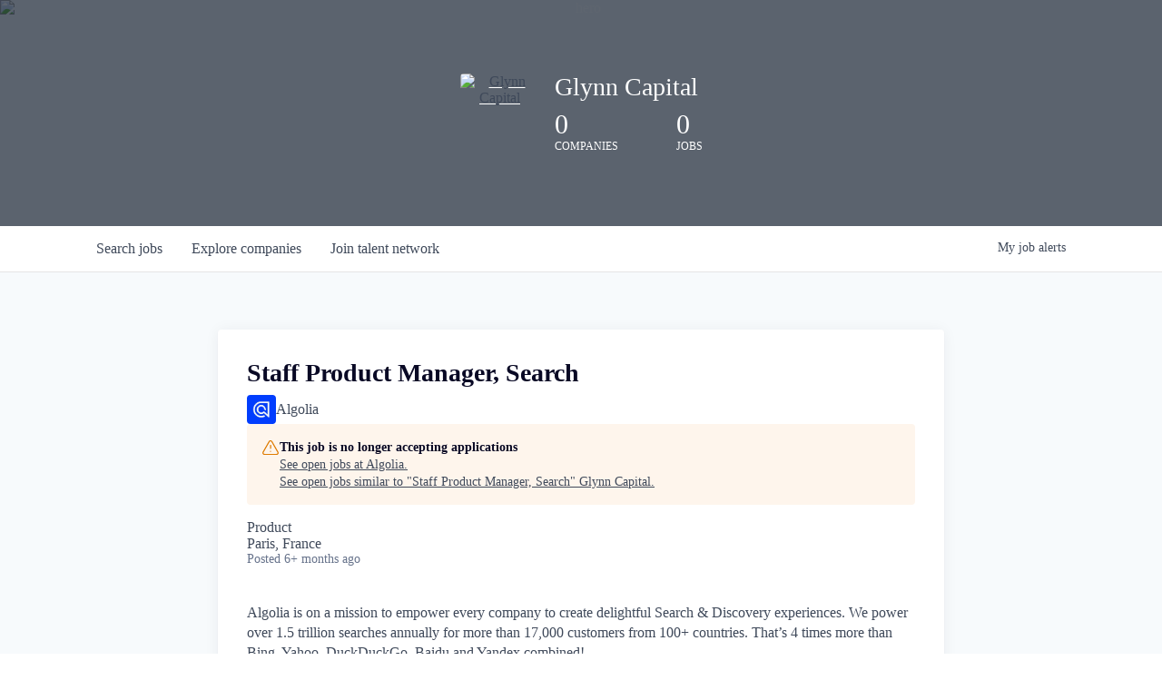

--- FILE ---
content_type: text/html; charset=utf-8
request_url: https://jobs.glynncapital.com/companies/algolia/jobs/23794611-staff-product-manager-search
body_size: 17270
content:
<!DOCTYPE html><html lang="en"><head><link rel="shortcut icon" href="https://cdn.filestackcontent.com/0dWw10WXQ2SvwO5JPHNW" data-next-head=""/><title data-next-head="">Staff Product Manager, Search @ Algolia | Glynn Capital Job Board</title><meta name="description" property="og:description" content="Search job openings across the Glynn Capital network." data-next-head=""/><meta charSet="utf-8" data-next-head=""/><meta name="viewport" content="initial-scale=1.0, width=device-width" data-next-head=""/><link rel="apple-touch-icon" sizes="180x180" href="https://cdn.filestackcontent.com/0dWw10WXQ2SvwO5JPHNW" data-next-head=""/><link rel="icon" type="image/png" sizes="32x32" href="https://cdn.filestackcontent.com/0dWw10WXQ2SvwO5JPHNW" data-next-head=""/><link rel="icon" type="image/png" sizes="16x16" href="https://cdn.filestackcontent.com/0dWw10WXQ2SvwO5JPHNW" data-next-head=""/><link rel="shortcut icon" href="https://cdn.filestackcontent.com/0dWw10WXQ2SvwO5JPHNW" data-next-head=""/><meta name="url" property="og:url" content="https://jobs.glynncapital.com" data-next-head=""/><meta name="type" property="og:type" content="website" data-next-head=""/><meta name="title" property="og:title" content="Glynn Capital Job Board" data-next-head=""/><meta name="image" property="og:image" content="http://cdn.filestackcontent.com/iEFQlAWTcGdxaoZi2S6g" data-next-head=""/><meta name="secure_url" property="og:image:secure_url" content="https://cdn.filestackcontent.com/iEFQlAWTcGdxaoZi2S6g" data-next-head=""/><meta name="twitter:card" content="summary_large_image" data-next-head=""/><meta name="twitter:image" content="https://cdn.filestackcontent.com/iEFQlAWTcGdxaoZi2S6g" data-next-head=""/><meta name="twitter:title" content="Glynn Capital Job Board" data-next-head=""/><meta name="twitter:description" content="Search job openings across the Glynn Capital network." data-next-head=""/><meta name="google-site-verification" content="CQNnZQRH0dvJgCqWABp64ULhLI69C53ULhWdJemAW_w" data-next-head=""/><script>!function(){var analytics=window.analytics=window.analytics||[];if(!analytics.initialize)if(analytics.invoked)window.console&&console.error&&console.error("Segment snippet included twice.");else{analytics.invoked=!0;analytics.methods=["trackSubmit","trackClick","trackLink","trackForm","pageview","identify","reset","group","track","ready","alias","debug","page","once","off","on","addSourceMiddleware","addIntegrationMiddleware","setAnonymousId","addDestinationMiddleware"];analytics.factory=function(e){return function(){if(window.analytics.initialized)return window.analytics[e].apply(window.analytics,arguments);var i=Array.prototype.slice.call(arguments);i.unshift(e);analytics.push(i);return analytics}};for(var i=0;i<analytics.methods.length;i++){var key=analytics.methods[i];analytics[key]=analytics.factory(key)}analytics.load=function(key,i){var t=document.createElement("script");t.type="text/javascript";t.async=!0;t.src="https://an.getro.com/analytics.js/v1/" + key + "/analytics.min.js";var n=document.getElementsByTagName("script")[0];n.parentNode.insertBefore(t,n);analytics._loadOptions=i};analytics._writeKey="VKRqdgSBA3lFoZSlbeHbrzqQkLPBcP7W";;analytics.SNIPPET_VERSION="4.16.1";
analytics.load("VKRqdgSBA3lFoZSlbeHbrzqQkLPBcP7W");

}}();</script><link rel="preload" href="https://cdn.getro.com/assets/_next/static/css/b1414ae24606c043.css" as="style"/><link rel="stylesheet" href="https://cdn.getro.com/assets/_next/static/css/b1414ae24606c043.css" data-n-g=""/><noscript data-n-css=""></noscript><script defer="" nomodule="" src="https://cdn.getro.com/assets/_next/static/chunks/polyfills-42372ed130431b0a.js"></script><script src="https://cdn.getro.com/assets/_next/static/chunks/webpack-13401e6578afde49.js" defer=""></script><script src="https://cdn.getro.com/assets/_next/static/chunks/framework-a008f048849dfc11.js" defer=""></script><script src="https://cdn.getro.com/assets/_next/static/chunks/main-20184c2c7bd0fe0a.js" defer=""></script><script src="https://cdn.getro.com/assets/_next/static/chunks/pages/_app-52002506ec936253.js" defer=""></script><script src="https://cdn.getro.com/assets/_next/static/chunks/a86620fd-3b4606652f1c2476.js" defer=""></script><script src="https://cdn.getro.com/assets/_next/static/chunks/8230-afd6e299f7a6ae33.js" defer=""></script><script src="https://cdn.getro.com/assets/_next/static/chunks/4000-0acb5a82151cbee6.js" defer=""></script><script src="https://cdn.getro.com/assets/_next/static/chunks/9091-5cd776e8ee5ad3a3.js" defer=""></script><script src="https://cdn.getro.com/assets/_next/static/chunks/1637-66b68fc38bc6d10a.js" defer=""></script><script src="https://cdn.getro.com/assets/_next/static/chunks/3676-4975c339fc5bc499.js" defer=""></script><script src="https://cdn.getro.com/assets/_next/static/chunks/9358-87cc633cf780c23e.js" defer=""></script><script src="https://cdn.getro.com/assets/_next/static/chunks/9117-6f216abbf55ba8cd.js" defer=""></script><script src="https://cdn.getro.com/assets/_next/static/chunks/1446-b10012f4e22f3c87.js" defer=""></script><script src="https://cdn.getro.com/assets/_next/static/chunks/5355-7de2c819d8cad6ea.js" defer=""></script><script src="https://cdn.getro.com/assets/_next/static/chunks/9582-518ab6ebe5bdae78.js" defer=""></script><script src="https://cdn.getro.com/assets/_next/static/chunks/pages/companies/%5BcompanySlug%5D/jobs/%5BjobSlug%5D-9a484f2bf7b6c05f.js" defer=""></script><script src="https://cdn.getro.com/assets/_next/static/sFy2epgoHzjC0mIw-ELqy/_buildManifest.js" defer=""></script><script src="https://cdn.getro.com/assets/_next/static/sFy2epgoHzjC0mIw-ELqy/_ssgManifest.js" defer=""></script><meta name="sentry-trace" content="1556d46b3cb678a45f9164ec9c7bd7fe-5b03c05b7bc762c6-0"/><meta name="baggage" content="sentry-environment=production,sentry-release=556251c452b10cc7b7bb587e4f99dbd356cfc43f,sentry-public_key=99c84790fa184cf49c16c34cd7113f75,sentry-trace_id=1556d46b3cb678a45f9164ec9c7bd7fe,sentry-org_id=129958,sentry-sampled=false,sentry-sample_rand=0.6831626207739141,sentry-sample_rate=0.033"/><style data-styled="" data-styled-version="5.3.11">.gVRrUK{box-sizing:border-box;margin:0;min-width:0;font-family:-apple-system,BlinkMacSystemFont,'Segoe UI','Roboto','Oxygen','Ubuntu','Cantarell','Fira Sans','Droid Sans','Helvetica Neue','sans-serif';font-weight:400;font-style:normal;font-size:16px;color:#3F495A;}/*!sc*/
.fyPcag{box-sizing:border-box;margin:0;min-width:0;background-color:#F7FAFC;min-height:100vh;-webkit-flex-direction:column;-ms-flex-direction:column;flex-direction:column;-webkit-align-items:stretch;-webkit-box-align:stretch;-ms-flex-align:stretch;align-items:stretch;}/*!sc*/
.elbZCm{box-sizing:border-box;margin:0;min-width:0;width:100%;}/*!sc*/
.dFKghv{box-sizing:border-box;margin:0;min-width:0;box-shadow:0 1px 0 0 #e5e5e5;-webkit-flex-direction:row;-ms-flex-direction:row;flex-direction:row;width:100%;background-color:#ffffff;}/*!sc*/
.byBMUo{box-sizing:border-box;margin:0;min-width:0;max-width:100%;width:100%;margin-left:auto;margin-right:auto;}/*!sc*/
@media screen and (min-width:40em){.byBMUo{width:100%;}}/*!sc*/
@media screen and (min-width:65em){.byBMUo{width:1100px;}}/*!sc*/
.hQFgTu{box-sizing:border-box;margin:0;min-width:0;color:#4900FF;position:relative;-webkit-text-decoration:none;text-decoration:none;-webkit-transition:all ease 0.3s;transition:all ease 0.3s;text-transform:capitalize;-webkit-order:0;-ms-flex-order:0;order:0;padding-left:16px;padding-right:16px;padding-top:16px;padding-bottom:16px;font-size:16px;color:#3F495A;display:-webkit-box;display:-webkit-flex;display:-ms-flexbox;display:flex;-webkit-align-items:baseline;-webkit-box-align:baseline;-ms-flex-align:baseline;align-items:baseline;}/*!sc*/
@media screen and (min-width:40em){.hQFgTu{text-transform:capitalize;}}/*!sc*/
@media screen and (min-width:65em){.hQFgTu{text-transform:unset;}}/*!sc*/
.hQFgTu span{display:none;}/*!sc*/
.hQFgTu::after{content:'';position:absolute;left:0;right:0;bottom:0;height:0.125rem;background-color:#4900FF;opacity:0;-webkit-transition:opacity 0.3s;transition:opacity 0.3s;}/*!sc*/
.hQFgTu:hover{color:#3F495A;}/*!sc*/
.hQFgTu:active{background-color:#F7FAFC;-webkit-transform:scale(.94);-ms-transform:scale(.94);transform:scale(.94);}/*!sc*/
.hQFgTu.active{font-weight:600;color:#090925;}/*!sc*/
.hQFgTu.active::after{opacity:1;}/*!sc*/
@media screen and (min-width:40em){.hQFgTu{padding-left:16px;padding-right:16px;}}/*!sc*/
.ekJmTQ{box-sizing:border-box;margin:0;min-width:0;display:none;}/*!sc*/
@media screen and (min-width:40em){.ekJmTQ{display:none;}}/*!sc*/
@media screen and (min-width:65em){.ekJmTQ{display:inline-block;}}/*!sc*/
.cyRTWj{box-sizing:border-box;margin:0;min-width:0;color:#4900FF;position:relative;-webkit-text-decoration:none;text-decoration:none;-webkit-transition:all ease 0.3s;transition:all ease 0.3s;text-transform:capitalize;-webkit-order:1;-ms-flex-order:1;order:1;padding-left:16px;padding-right:16px;padding-top:16px;padding-bottom:16px;font-size:16px;color:#3F495A;display:-webkit-box;display:-webkit-flex;display:-ms-flexbox;display:flex;-webkit-align-items:baseline;-webkit-box-align:baseline;-ms-flex-align:baseline;align-items:baseline;}/*!sc*/
@media screen and (min-width:40em){.cyRTWj{text-transform:capitalize;}}/*!sc*/
@media screen and (min-width:65em){.cyRTWj{text-transform:unset;}}/*!sc*/
.cyRTWj span{display:none;}/*!sc*/
.cyRTWj::after{content:'';position:absolute;left:0;right:0;bottom:0;height:0.125rem;background-color:#4900FF;opacity:0;-webkit-transition:opacity 0.3s;transition:opacity 0.3s;}/*!sc*/
.cyRTWj:hover{color:#3F495A;}/*!sc*/
.cyRTWj:active{background-color:#F7FAFC;-webkit-transform:scale(.94);-ms-transform:scale(.94);transform:scale(.94);}/*!sc*/
.cyRTWj.active{font-weight:600;color:#090925;}/*!sc*/
.cyRTWj.active::after{opacity:1;}/*!sc*/
@media screen and (min-width:40em){.cyRTWj{padding-left:16px;padding-right:16px;}}/*!sc*/
.kPzaxb{box-sizing:border-box;margin:0;min-width:0;color:#4900FF;position:relative;-webkit-text-decoration:none;text-decoration:none;-webkit-transition:all ease 0.3s;transition:all ease 0.3s;text-transform:unset;-webkit-order:2;-ms-flex-order:2;order:2;padding-left:16px;padding-right:16px;padding-top:16px;padding-bottom:16px;font-size:16px;color:#3F495A;display:-webkit-box;display:-webkit-flex;display:-ms-flexbox;display:flex;-webkit-align-items:center;-webkit-box-align:center;-ms-flex-align:center;align-items:center;}/*!sc*/
.kPzaxb span{display:none;}/*!sc*/
.kPzaxb::after{content:'';position:absolute;left:0;right:0;bottom:0;height:0.125rem;background-color:#4900FF;opacity:0;-webkit-transition:opacity 0.3s;transition:opacity 0.3s;}/*!sc*/
.kPzaxb:hover{color:#3F495A;}/*!sc*/
.kPzaxb:active{background-color:#F7FAFC;-webkit-transform:scale(.94);-ms-transform:scale(.94);transform:scale(.94);}/*!sc*/
.kPzaxb.active{font-weight:600;color:#090925;}/*!sc*/
.kPzaxb.active::after{opacity:1;}/*!sc*/
@media screen and (min-width:40em){.kPzaxb{padding-left:16px;padding-right:16px;}}/*!sc*/
.jQZwAb{box-sizing:border-box;margin:0;min-width:0;display:inline-block;}/*!sc*/
@media screen and (min-width:40em){.jQZwAb{display:inline-block;}}/*!sc*/
@media screen and (min-width:65em){.jQZwAb{display:none;}}/*!sc*/
.ioCEHO{box-sizing:border-box;margin:0;min-width:0;margin-left:auto;margin-right:16px;text-align:left;-webkit-flex-direction:column;-ms-flex-direction:column;flex-direction:column;-webkit-order:9999;-ms-flex-order:9999;order:9999;}/*!sc*/
@media screen and (min-width:40em){.ioCEHO{margin-right:16px;}}/*!sc*/
@media screen and (min-width:65em){.ioCEHO{margin-right:0;}}/*!sc*/
.iJaGyT{box-sizing:border-box;margin:0;min-width:0;position:relative;cursor:pointer;-webkit-transition:all ease 0.3s;transition:all ease 0.3s;border-radius:4px;font-size:16px;font-weight:500;display:-webkit-box;display:-webkit-flex;display:-ms-flexbox;display:flex;-webkit-tap-highlight-color:transparent;-webkit-align-items:center;-webkit-box-align:center;-ms-flex-align:center;align-items:center;font-family:-apple-system,BlinkMacSystemFont,'Segoe UI','Roboto','Oxygen','Ubuntu','Cantarell','Fira Sans','Droid Sans','Helvetica Neue','sans-serif';color:#3F495A;background-color:#FFFFFF;border-style:solid;border-color:#A3B1C2;border-width:1px;border:none;border-color:transparent;width:small;height:small;margin-top:8px;padding:8px 16px;padding-right:0;-webkit-align-self:center;-ms-flex-item-align:center;align-self:center;font-size:14px;}/*!sc*/
.iJaGyT:active{-webkit-transform:scale(.94);-ms-transform:scale(.94);transform:scale(.94);box-shadow:inset 0px 1.875px 1.875px rgba(0,0,0,0.12);}/*!sc*/
.iJaGyT:disabled{color:#A3B1C2;}/*!sc*/
.iJaGyT:hover{background-color:#F7FAFC;}/*!sc*/
.iJaGyT [role="progressbar"] > div > div{border-color:rgba(63,73,90,0.2);border-top-color:#090925;}/*!sc*/
@media screen and (min-width:40em){.iJaGyT{border-color:#A3B1C2;}}/*!sc*/
@media screen and (min-width:40em){.iJaGyT{padding-right:16px;}}/*!sc*/
.jUfIjB{box-sizing:border-box;margin:0;min-width:0;display:none;}/*!sc*/
@media screen and (min-width:40em){.jUfIjB{display:block;}}/*!sc*/
.iqghoL{box-sizing:border-box;margin:0;min-width:0;margin-left:auto !important;margin-right:auto !important;box-sizing:border-box;max-width:100%;position:static;z-index:1;margin-left:auto;margin-right:auto;width:100%;padding-top:0;padding-left:16px;padding-right:16px;padding-bottom:64px;}/*!sc*/
@media screen and (min-width:40em){.iqghoL{width:100%;}}/*!sc*/
@media screen and (min-width:65em){.iqghoL{width:1132px;}}/*!sc*/
.ebGWQq{box-sizing:border-box;margin:0;min-width:0;-webkit-box-pack:justify;-webkit-justify-content:space-between;-ms-flex-pack:justify;justify-content:space-between;margin-bottom:24px;-webkit-flex-direction:column;-ms-flex-direction:column;flex-direction:column;width:100%;}/*!sc*/
@media screen and (min-width:40em){.ebGWQq{-webkit-flex-direction:row;-ms-flex-direction:row;flex-direction:row;}}/*!sc*/
@media screen and (min-width:65em){.ebGWQq{-webkit-flex-direction:row;-ms-flex-direction:row;flex-direction:row;}}/*!sc*/
.dsHaKT{box-sizing:border-box;margin:0;min-width:0;gap:24px;-webkit-flex-direction:column;-ms-flex-direction:column;flex-direction:column;width:100%;}/*!sc*/
.iaKmHE{box-sizing:border-box;margin:0;min-width:0;font-size:28px;margin-bottom:8px;color:#090925;}/*!sc*/
.iKYCNv{box-sizing:border-box;margin:0;min-width:0;-webkit-column-gap:8px;column-gap:8px;cursor:pointer;-webkit-align-items:center;-webkit-box-align:center;-ms-flex-align:center;align-items:center;}/*!sc*/
.iKYCNv color{main:#3F495A;dark:#090925;subtle:#67738B;placeholder:#8797AB;link:#3F495A;link-accent:#4900FF;error:#D90218;}/*!sc*/
.hRzXmX{box-sizing:border-box;margin:0;min-width:0;width:32px;}/*!sc*/
.dKubqp{box-sizing:border-box;margin:0;min-width:0;}/*!sc*/
.ijjZxr{box-sizing:border-box;margin:0;min-width:0;margin-bottom:16px;}/*!sc*/
.kGAAEy{box-sizing:border-box;margin:0;min-width:0;-webkit-flex-direction:column;-ms-flex-direction:column;flex-direction:column;gap:8px;}/*!sc*/
.dkjSzf{box-sizing:border-box;margin:0;min-width:0;font-weight:600;font-size:14px;color:#090925;}/*!sc*/
.eRlSKr{box-sizing:border-box;margin:0;min-width:0;color:#3F495A!important;font-weight:500;}/*!sc*/
.lhPfhV{box-sizing:border-box;margin:0;min-width:0;-webkit-column-gap:8px;column-gap:8px;-webkit-box-pack:justify;-webkit-justify-content:space-between;-ms-flex-pack:justify;justify-content:space-between;}/*!sc*/
.hQNFTd{box-sizing:border-box;margin:0;min-width:0;row-gap:8px;-webkit-flex-direction:column;-ms-flex-direction:column;flex-direction:column;}/*!sc*/
.fLzXDu{box-sizing:border-box;margin:0;min-width:0;font-size:14px;color:#67738B;}/*!sc*/
.crBMPy{box-sizing:border-box;margin:0;min-width:0;margin-top:40px;}/*!sc*/
.crBMPy li:not(:last-child){margin-bottom:8px;}/*!sc*/
.crBMPy p,.crBMPy span,.crBMPy div,.crBMPy li,.crBMPy ol,.crBMPy ul{color:#3F495A;font-size:16px!important;line-height:140%!important;margin:0 auto 16px;}/*!sc*/
.crBMPy h1,.crBMPy h2,.crBMPy h3,.crBMPy h4,.crBMPy h5,.crBMPy h6{color:#090925;}/*!sc*/
.crBMPy h4,.crBMPy h5,.crBMPy h6{font-size:16px;margin:0 auto 16px;}/*!sc*/
.crBMPy h1:not(:first-child){font-size:24px;margin:48px auto 16px;}/*!sc*/
.crBMPy h2:not(:first-child){font-size:20px;margin:32px auto 16px;}/*!sc*/
.crBMPy h3:not(:first-child){font-size:18px;margin:24px auto 16px;}/*!sc*/
.crBMPy ul{padding:0 0 0 32px;}/*!sc*/
.crBMPy a{color:#3F495A !important;}/*!sc*/
.iIGtVd{box-sizing:border-box;margin:0;min-width:0;max-width:600px;margin:0 auto;}/*!sc*/
.friAmK{box-sizing:border-box;margin:0;min-width:0;padding-bottom:40px;margin-top:40px;}/*!sc*/
.bOyPTM{box-sizing:border-box;margin:0;min-width:0;gap:40px;margin-top:40px;-webkit-align-items:center;-webkit-box-align:center;-ms-flex-align:center;align-items:center;-webkit-box-pack:justify;-webkit-justify-content:space-between;-ms-flex-pack:justify;justify-content:space-between;-webkit-flex-direction:column;-ms-flex-direction:column;flex-direction:column;}/*!sc*/
@media screen and (min-width:40em){.bOyPTM{-webkit-flex-direction:row;-ms-flex-direction:row;flex-direction:row;}}/*!sc*/
.kkTXM{box-sizing:border-box;margin:0;min-width:0;-webkit-text-decoration-line:underline;text-decoration-line:underline;cursor:pointer;display:block;text-align:center;color:#3F495A !important;font-size:14px;line-height:22px;}/*!sc*/
.cyxIHP{box-sizing:border-box;margin:0;min-width:0;justify-self:flex-end;margin-top:auto;-webkit-flex-direction:row;-ms-flex-direction:row;flex-direction:row;width:100%;background-color:#ffffff;padding-top:32px;padding-bottom:32px;}/*!sc*/
.Jizzq{box-sizing:border-box;margin:0;min-width:0;width:100%;margin-left:auto;margin-right:auto;-webkit-flex-direction:column;-ms-flex-direction:column;flex-direction:column;text-align:center;}/*!sc*/
@media screen and (min-width:40em){.Jizzq{width:1100px;}}/*!sc*/
.BIuyh{box-sizing:border-box;margin:0;min-width:0;color:#4900FF;-webkit-align-self:center;-ms-flex-item-align:center;align-self:center;margin-bottom:16px;color:#4900FF;width:120px;}/*!sc*/
.bfORaf{box-sizing:border-box;margin:0;min-width:0;color:currentColor;width:100%;height:auto;}/*!sc*/
.gkPOSa{box-sizing:border-box;margin:0;min-width:0;-webkit-flex-direction:row;-ms-flex-direction:row;flex-direction:row;-webkit-box-pack:center;-webkit-justify-content:center;-ms-flex-pack:center;justify-content:center;-webkit-flex-wrap:wrap;-ms-flex-wrap:wrap;flex-wrap:wrap;}/*!sc*/
.hDtUlk{box-sizing:border-box;margin:0;min-width:0;-webkit-appearance:none;-moz-appearance:none;appearance:none;display:inline-block;text-align:center;line-height:inherit;-webkit-text-decoration:none;text-decoration:none;font-size:inherit;padding-left:16px;padding-right:16px;padding-top:8px;padding-bottom:8px;color:#ffffff;background-color:#4900FF;border:none;border-radius:4px;padding-left:8px;padding-right:8px;font-size:16px;position:relative;z-index:2;cursor:pointer;-webkit-transition:all ease 0.3s;transition:all ease 0.3s;border-radius:4px;font-weight:500;display:-webkit-box;display:-webkit-flex;display:-ms-flexbox;display:flex;-webkit-tap-highlight-color:transparent;-webkit-align-items:center;-webkit-box-align:center;-ms-flex-align:center;align-items:center;font-family:-apple-system,BlinkMacSystemFont,'Segoe UI','Roboto','Oxygen','Ubuntu','Cantarell','Fira Sans','Droid Sans','Helvetica Neue','sans-serif';color:#3F495A;background-color:transparent;border-style:solid;border-color:#A3B1C2;border-width:1px;border:none;-webkit-box-pack:unset;-webkit-justify-content:unset;-ms-flex-pack:unset;justify-content:unset;-webkit-text-decoration:none;text-decoration:none;white-space:nowrap;margin-right:16px;padding:0;color:#67738B;padding-top:4px;padding-bottom:4px;font-size:12px;}/*!sc*/
.hDtUlk:active{-webkit-transform:scale(.94);-ms-transform:scale(.94);transform:scale(.94);box-shadow:inset 0px 1.875px 1.875px rgba(0,0,0,0.12);}/*!sc*/
.hDtUlk:disabled{color:#A3B1C2;}/*!sc*/
.hDtUlk:hover{-webkit-text-decoration:underline;text-decoration:underline;}/*!sc*/
.hDtUlk [role="progressbar"] > div > div{border-color:rgba(63,73,90,0.2);border-top-color:#090925;}/*!sc*/
data-styled.g1[id="sc-aXZVg"]{content:"gVRrUK,fyPcag,elbZCm,dFKghv,byBMUo,hQFgTu,ekJmTQ,cyRTWj,kPzaxb,jQZwAb,ioCEHO,iJaGyT,jUfIjB,iqghoL,ebGWQq,dsHaKT,iaKmHE,iKYCNv,hRzXmX,dKubqp,ijjZxr,kGAAEy,dkjSzf,eRlSKr,lhPfhV,hQNFTd,fLzXDu,crBMPy,iIGtVd,friAmK,bOyPTM,kkTXM,cyxIHP,Jizzq,BIuyh,bfORaf,gkPOSa,hDtUlk,"}/*!sc*/
.fteAEG{display:-webkit-box;display:-webkit-flex;display:-ms-flexbox;display:flex;}/*!sc*/
data-styled.g2[id="sc-gEvEer"]{content:"fteAEG,"}/*!sc*/
.flWBVF{box-sizing:border-box;margin:0;min-width:0;container-type:inline-size;container-name:hero;}/*!sc*/
.fFCyIL{box-sizing:border-box;margin:0;min-width:0;position:relative;background-size:cover;background-position:center center;text-align:center;padding-top:32px;padding-bottom:32px;color:#ffffff;}/*!sc*/
@media (min-width:480px){.fFCyIL{padding:calc(10 * 0.5rem) 0;}}/*!sc*/
.fFCyIL::before{content:'';position:absolute;left:0;right:0;top:0;bottom:0;background-color:rgba(27,36,50,0.7);z-index:2;}/*!sc*/
.iFoJuC{box-sizing:border-box;margin:0;min-width:0;object-fit:cover;width:100%;height:100%;position:absolute;left:0;top:0;}/*!sc*/
.cmDbPT{box-sizing:border-box;margin:0;min-width:0;margin-left:auto !important;margin-right:auto !important;box-sizing:border-box;max-width:100%;position:relative;z-index:3;margin-left:auto;margin-right:auto;width:100%;padding-top:0;padding-left:16px;padding-right:16px;}/*!sc*/
@media screen and (min-width:40em){.cmDbPT{width:100%;}}/*!sc*/
@media screen and (min-width:65em){.cmDbPT{width:1132px;}}/*!sc*/
.fmUVIp{box-sizing:border-box;margin:0;min-width:0;-webkit-box-pack:center;-webkit-justify-content:center;-ms-flex-pack:center;justify-content:center;-webkit-align-items:center;-webkit-box-align:center;-ms-flex-align:center;align-items:center;}/*!sc*/
.fmUVIp:not(:first-child){margin-top:32px;}/*!sc*/
@media screen and (min-width:40em){.fmUVIp:not(:first-child){margin-top:64px;}}/*!sc*/
@media screen and (min-width:65em){.fmUVIp:not(:first-child){margin-top:64px;}}/*!sc*/
.dsamPN{box-sizing:border-box;margin:0;min-width:0;width:64px;height:64px;margin-right:16px;}/*!sc*/
@media screen and (min-width:40em){.dsamPN{width:88px;height:88px;}}/*!sc*/
.eqPqsa{box-sizing:border-box;margin:0;min-width:0;color:#4900FF;color:inherit;width:64px;-webkit-align-self:flex-start;-ms-flex-item-align:start;align-self:flex-start;}/*!sc*/
@media screen and (min-width:40em){.eqPqsa{width:88px;}}/*!sc*/
.VWXkL{box-sizing:border-box;margin:0;min-width:0;position:relative;font-weight:500;color:#3F495A;height:100%;width:100%;border-radius:4px;}/*!sc*/
.cVYRew{box-sizing:border-box;margin:0;min-width:0;max-width:100%;height:auto;border-radius:4px;overflow:hidden;object-fit:contain;width:100%;height:100%;}/*!sc*/
.HtwpK{box-sizing:border-box;margin:0;min-width:0;max-width:300px;}/*!sc*/
.bYmLvz{box-sizing:border-box;margin:0;min-width:0;position:relative;z-index:2;-webkit-box-pack:unset;-webkit-justify-content:unset;-ms-flex-pack:unset;justify-content:unset;-webkit-text-decoration:underline;text-decoration:underline;cursor:pointer;border-radius:0;border:none;padding:0;background-color:transparent;color:inherit;display:-webkit-box;display:-webkit-flex;display:-ms-flexbox;display:flex;-webkit-align-items:center;-webkit-box-align:center;-ms-flex-align:center;align-items:center;-webkit-text-decoration:none;text-decoration:none;display:block;font-weight:500;font-size:18px;text-align:left;}/*!sc*/
@media screen and (min-width:40em){.bYmLvz{font-size:28px;}}/*!sc*/
.eFrGGi{box-sizing:border-box;margin:0;min-width:0;-webkit-box-pack:start;-webkit-justify-content:flex-start;-ms-flex-pack:start;justify-content:flex-start;margin-top:16px;}/*!sc*/
@media screen and (min-width:40em){.eFrGGi{margin-top:8px;}}/*!sc*/
.fbDqWI{box-sizing:border-box;margin:0;min-width:0;padding-right:64px;}/*!sc*/
.izkFvz{box-sizing:border-box;margin:0;min-width:0;-webkit-flex-direction:column;-ms-flex-direction:column;flex-direction:column;text-align:left;padding-right:64px;}/*!sc*/
.jZIqdX{box-sizing:border-box;margin:0;min-width:0;font-size:20px;font-weight:500;}/*!sc*/
@media screen and (min-width:40em){.jZIqdX{font-size:30px;}}/*!sc*/
.erBpup{box-sizing:border-box;margin:0;min-width:0;text-transform:uppercase;font-size:12px;}/*!sc*/
.gwmNXr{box-sizing:border-box;margin:0;min-width:0;}/*!sc*/
.mcBfM{box-sizing:border-box;margin:0;min-width:0;-webkit-flex-direction:column;-ms-flex-direction:column;flex-direction:column;text-align:left;}/*!sc*/
.eBWkFz{box-sizing:border-box;margin:0;min-width:0;padding:32px;box-shadow:0px 1px 2px 0px rgba(27,36,50,0.04),0px 1px 16px 0px rgba(27,36,50,0.06);border-radius:4px;background-color:#FFFFFF;margin-left:auto;margin-right:auto;width:100%;-webkit-flex-direction:column;-ms-flex-direction:column;flex-direction:column;padding-left:16px;padding-right:16px;margin-top:64px;max-width:800px;margin-left:auto;margin-right:auto;}/*!sc*/
@media screen and (min-width:40em){.eBWkFz{padding-left:32px;padding-right:32px;}}/*!sc*/
.jBogQf{box-sizing:border-box;margin:0;min-width:0;position:relative;width:100%;-webkit-align-items:start;-webkit-box-align:start;-ms-flex-align:start;align-items:start;}/*!sc*/
.ddKpAl{box-sizing:border-box;margin:0;min-width:0;-webkit-flex:1 1;-ms-flex:1 1;flex:1 1;}/*!sc*/
.hPknKP{box-sizing:border-box;margin:0;min-width:0;background-color:#FEF5EC;text-align:left;-webkit-align-items:flex-start;-webkit-box-align:flex-start;-ms-flex-align:flex-start;align-items:flex-start;-webkit-flex:0 0 auto;-ms-flex:0 0 auto;flex:0 0 auto;padding:16px;border-radius:4px;line-height:1.4;gap:16px;}/*!sc*/
.jDfdPi{box-sizing:border-box;margin:0;min-width:0;height:20px;width:20px;}/*!sc*/
.kgAlEH{box-sizing:border-box;margin:0;min-width:0;color:#DE7B02;-webkit-align-items:center;-webkit-box-align:center;-ms-flex-align:center;align-items:center;-webkit-flex:0 0 auto;-ms-flex:0 0 auto;flex:0 0 auto;}/*!sc*/
.cYMjnh{box-sizing:border-box;margin:0;min-width:0;font-weight:500;font-size:14px;color:#3F495A;}/*!sc*/
.exMvxQ{box-sizing:border-box;margin:0;min-width:0;-webkit-text-decoration:none;text-decoration:none;color:currentColor;width:100%;height:auto;}/*!sc*/
data-styled.g3[id="sc-eqUAAy"]{content:"flWBVF,fFCyIL,iFoJuC,cmDbPT,fmUVIp,dsamPN,eqPqsa,VWXkL,cVYRew,HtwpK,bYmLvz,eFrGGi,fbDqWI,izkFvz,jZIqdX,erBpup,gwmNXr,mcBfM,eBWkFz,jBogQf,ddKpAl,hPknKP,jDfdPi,kgAlEH,cYMjnh,exMvxQ,"}/*!sc*/
.gQycbC{display:-webkit-box;display:-webkit-flex;display:-ms-flexbox;display:flex;}/*!sc*/
data-styled.g4[id="sc-fqkvVR"]{content:"gQycbC,"}/*!sc*/
</style></head><body id="main-wrapper" class=""><div id="root"></div><div id="__next"><div class="sc-aXZVg gVRrUK"><div class="" style="position:fixed;top:0;left:0;height:2px;background:transparent;z-index:99999999999;width:100%"><div class="" style="height:100%;background:#4900FF;transition:all 500ms ease;width:0%"><div style="box-shadow:0 0 10px #4900FF, 0 0 10px #4900FF;width:5%;opacity:1;position:absolute;height:100%;transition:all 500ms ease;transform:rotate(3deg) translate(0px, -4px);left:-10rem"></div></div></div><div id="wlc-main" class="sc-aXZVg sc-gEvEer fyPcag fteAEG network-container"><div width="1" class="sc-aXZVg elbZCm"><div class="sc-eqUAAy flWBVF job-board-hero"><div data-testid="default-hero" color="white" class="sc-eqUAAy fFCyIL network-hero"><img alt="hero" sx="[object Object]" loading="lazy" decoding="async" data-nimg="fill" class="sc-eqUAAy iFoJuC" style="position:absolute;height:100%;width:100%;left:0;top:0;right:0;bottom:0;color:transparent" src="https://cdn.filepicker.io/api/file/GUOIsil0SXa3r2Lh0lOJ"/><div width="1,1,1132px" class="sc-eqUAAy cmDbPT container" data-testid="container"><div class="sc-eqUAAy sc-fqkvVR fmUVIp gQycbC network-intro" data-testid="network-info"><div class="sc-eqUAAy dsamPN job-logo" width="64px,88px" height="64px,88px"><a class="sc-eqUAAy eqPqsa theme_only" width="64px,88px" href="https://glynncapital.com" target="_blank"><div data-testid="network-logo" class="sc-eqUAAy sc-fqkvVR VWXkL gQycbC"><img data-testid="image" src="https://cdn.filestackcontent.com/output=f:webp,t:true,q:80,c:true/cache=expiry:max/resize=w:340/5lKFuUoATFKcqj6cq3Rj" alt="Glynn Capital" class="sc-eqUAAy cVYRew"/></div></a></div><div class="sc-eqUAAy HtwpK info"><a data-testid="network-info-name" class="sc-eqUAAy bYmLvz theme_only job-network-info-name" display="block" font-weight="medium" font-size="3,6" href="https://glynncapital.com" target="_blank">Glynn Capital</a><div data-testid="number-wrapper" class="sc-eqUAAy sc-fqkvVR eFrGGi gQycbC stats job-number-wrapper"><div class="sc-eqUAAy sc-fqkvVR izkFvz gQycbC sc-eqUAAy fbDqWI job-org-count" data-testid="org-count"><div font-size="4,30px" font-weight="medium" class="sc-eqUAAy jZIqdX number"></div><div font-size="0" class="sc-eqUAAy erBpup text">companies</div></div><div class="sc-eqUAAy sc-fqkvVR mcBfM gQycbC sc-eqUAAy gwmNXr" data-testid="job-count"><div font-size="4,30px" font-weight="medium" class="sc-eqUAAy jZIqdX number"></div><div font-size="0" class="sc-eqUAAy erBpup text">Jobs</div></div></div></div></div></div></div></div><div id="content"><div data-testid="navbar" width="1" class="sc-aXZVg sc-gEvEer dFKghv fteAEG"><div width="1,1,1100px" class="sc-aXZVg sc-gEvEer byBMUo fteAEG"><a href="/jobs" class="sc-aXZVg hQFgTu theme_only " font-size="2" color="text.main" display="flex"><div display="none,none,inline-block" class="sc-aXZVg ekJmTQ">Search </div>jobs</a><a href="/companies" class="sc-aXZVg cyRTWj theme_only " font-size="2" color="text.main" display="flex"><div display="none,none,inline-block" class="sc-aXZVg ekJmTQ">Explore </div>companies</a><a href="/talent-network" class="sc-aXZVg kPzaxb theme_only " font-size="2" color="text.main" display="flex"><div display="none,none,inline-block" class="sc-aXZVg ekJmTQ">Join talent network</div><div display="inline-block,inline-block,none" class="sc-aXZVg jQZwAb">Talent</div></a><div order="9999" class="sc-aXZVg sc-gEvEer ioCEHO fteAEG"><div class="sc-aXZVg sc-gEvEer iJaGyT fteAEG theme_only" data-testid="my-job-alerts-button" font-size="14px">My <span class="sc-aXZVg jUfIjB">job </span>alerts</div></div></div></div><div width="1,1,1132px" data-testid="container" class="sc-aXZVg iqghoL"><script data-testid="job-ldjson" type="application/ld+json" async="">{"@context":"https://schema.org/","@type":"JobPosting","title":"Staff Product Manager, Search","description":"<p><span>Algolia is on a mission to empower every company to create delightful Search &amp; Discovery experiences. We power over 1.5 trillion searches annually for more than 17,000 customers from 100+ countries. That’s 4 times more than Bing, Yahoo, DuckDuckGo, Baidu and Yandex combined!</span><span><br><br></span></p><p><strong>About the Role :</strong><span><br></span><span>We are seeking a seasoned Staff Product Manager to join our Search Scale team.</span><span><br></span><span>The Search Scale team is responsible for providing a scalable platform that adapts dynamically and transparently to the data profiles, usage patterns and indexing patterns of our customers. This includes both an Orchestration &amp; Distribution Platform and Retrieval Engines (Keyword, Vector Engines), enabling the best AI Search in the World.</span><span><br></span><span><br></span><span>The Search Scale team primarily serves internal teams by building our core engine used as the foundation for our search, discovery and browse use case. They also need to understand our customers to ensure we can scale and serve a wide range of configurations, from small businesses to large enterprises.</span><span><br></span></p><p><span>YOUR ROLE WILL CONSIST OF:</span></p><ul> <li><span>Lead, define and communicate the strategy and vision for the Search Scale team with all stakeholders</span></li> <li><span>Working hand in hand with engineers and product managers from other teams to build your roadmap and empower them to deliver search fast and at scale.</span></li> <li><span>Identify areas in the product that can be platformized so we can maximize our impact when building new capabilities</span></li> <li><span>Understand the cloud and infrastructure landscape in-depth.</span></li> <li><span>Work with engineering to define the most suitable technical solution to support our growing range of customers. </span></li> <li><span>Find solutions to challenging use cases while keeping the platform simple to use.</span></li> <li><span>Communicate complex technical concepts to the rest of the organization including non-technical people.</span></li> <li><span>Train internal stakeholders on the platform to let them leverage it at its full potential</span></li> <li><span>Develop alliances with third-parties to build a successful product at the best cost possible and identify new opportunities.</span></li> <li><span>Work with engineering, design, product marketing, GTM sales, and customer support to help launch new products and support existing ones. </span></li> </ul><p><span>YOU MIGHT BE A FIT IF YOU HAVE:</span></p><ul> <li><span>7+ years of experience in product management building developer first products.</span></li> <li><span>5+ years of technical knowledge: multi-tier distributed architecture, enterprise software infrastructure and related technologies</span></li> <li><span>5+ years’ experience with Web, Cloud, and Infrastructure Technologies</span></li> <li><span>Outstanding written and verbal communication skills</span></li> <li><span>Familiarity with search engines and search technologies</span></li> <li><span>Familiarity with ML/AI technologies</span></li> <li><span>Experience writing code - for fun, college, or work - is a plus. </span></li> <li><span>Preference for candidates with experience at our current stage and beyond (over 10,000 customers, $200-500M ARR range, high growth, lots of change and building internal infrastructure).</span></li> </ul><p><span>WE’RE LOOKING FOR SOMEONE WHO CAN LIVE OUR VALUES:</span></p><ul> <li><span>GRIT - Problem-solving and perseverance capability in an ever-changing and growing environment.</span></li> <li><span>TRUST - Willingness to trust our co-workers and to take ownership.</span></li> <li><span>CANDOR - Ability to receive and give constructive feedback.</span></li> <li><span>CARE - Genuine care about other team members, our clients and the decisions we make in the company.</span></li> <li><span>HUMILITY - Aptitude for learning from others, putting ego aside.</span></li> </ul><p><span>#LI-Hybrid #LI-Remote</span></p><div> <p> </p> <p>REMOTE STRATEGY:</p> <p><span>Algolia’s workplace strategy, </span><strong>Hybrid Remote</strong><span>, is designed to harness the power of the opportunities that remote work offers both employees and the company, while also providing an engaging in-office experience for the times when an employee is in an office. Our workplace approach reflects the belief that an employee’s impact, contribution, and output are more important than their physical location.</span></p> <p><span>The majority of employees will be able to choose if, and when, they come into an office on a regular basis. There will be times when our people are asked to come into an office for “moments that matter:” activities like critical planning meetings and team social gatherings. Beyond those events, 80% of our workforce may choose the location from where they work in the country in which they were hired.</span></p> <p><span>We have physical offices in San Francisco, NYC, Atlanta, Paris, London, Austin, Sydney and Bucharest. https://www.algolia.com/about/</span></p> <p>ABOUT US:</p> <p><span>Algolia prides itself on being a pioneer and market leader offering an AI-powered, API-First Search &amp; Discovery platform that empowers 12,000+ businesses to compose customer experiences at internet scale that predict what their users want with blazing fast search and web browse experience. Algolia powers more than 30 billion search requests a week – four times more than Microsoft Bing, Yahoo, Baidu, Yandex and DuckDuckGo combined.</span></p> <p><span>Algolia is part of a cadre of innovative new companies that are driving the next generation of software development, creating APIs that make developers’ lives easier; solutions that are better than building from scratch and better than having to tweak monolithic SaaS solutions.</span></p> <p><span>In 2021, the company closed $150 million in series D funding and quadrupled its post-money valuation of $2.25 billion. Being well capitalized enables Algolia to continue to invest in its market leading platform, to better serve its thousands of customers–including Under Armor, Petsmart, Stripe, Gymshark, and Walgreens, to name just a few. </span></p> <p>The team is headquartered in San Francisco with offices in Paris, London, New York, Austin, Atlanta, Sydney and <span>Bucharest</span>. To learn more, visit <a href=\"http://www.algolia.com.\" target=\"_blank\">www.algolia.com.</a></p> <p>WHO WE'RE LOOKING FOR:</p> <p>We’re looking for talented, passionate people to build the world’s best search &amp; discovery technology. As an ownership-driven company, we seek team members who thrive within an environment based on autonomy and diversity. We're committed to building an inclusive and diverse workplace. We care about each other and the world around us, and embrace talented people regardless of their race, age, ancestry, religion, sex, gender identity, sexual orientation, marital status, color, veteran status, disability and socioeconomic background.</p> <p>READY TO APPLY?<br><br>If you share our values and our enthusiasm for building the world’s best search &amp; discovery technology, we’d love to review your application!</p> </div>","datePosted":"2023-03-10T08:32:52.084Z","validThrough":"2023-12-22","employmentType":[],"hiringOrganization":{"@type":"Organization","name":"Algolia","description":"Algolia is the world’s only end-to-end AI search and discovery platform. The company delivers a combination of market-leading natural language processing and keyword via vector search – all uniquely packaged on a single API and supported by hyperscale indexing. The company’s vision, mission, and purpose is ‘Powering Discovery’.\n\nAlgolia achieves its vision by enabling more than 17,000 customers including Under Armour, Lacoste, Stripe, WW, Walgreens, Tag Heuer, Hershey, Harry Rosen, AllTrails, and Rugs.com, to build blazing fast and relevant search and discovery experiences for their in-app users and/or online visitors (using any web, mobile, or voice device) – by surfacing the desired content instantly and at scale.\n\nAlgolia powers 1.75 trillion search requests a year or more than 30 billion a week – that’s four times more than the combined volume of Bing, Yahoo, DuckDuckGo, Baidu, and Yandex. Algolia is used by one in six online users and more than 5 million developers a month.\n\nAt the core of Algolia’s platform is hyper-scalability. During the 2022 Black Friday/Cyber Monday weekend, Algolia handled more than 100,000 search interactions a second without a single failure. One customer, Gymshark, experienced 15,000 queries per second with zero interruption to service.\n\nAccording to a Forrester Consulting study, customers gain a 382% return on investment with less than a 6-month payback period when deploying the Algolia search and discovery platform.\n\nFounded in 2012 in Paris, the company grew and subsequently moved its headquarters to San Francisco to expand its operations and penetrate the North American market.","numberOfEmployees":691,"address":[{"address":{"@type":"PostalAddress","addressLocality":"Palo Alto, CA, USA"}},{"address":{"@type":"PostalAddress","addressLocality":"San Francisco, CA, USA"}}],"sameAs":"https://algolia.com","url":"https://algolia.com","logo":"https://cdn.getro.com/companies/35333bba-d6e7-48f2-9b6a-526f4c0d6458-1761183674","keywords":"Software"},"jobLocation":{"@type":"Place","address":{"@type":"PostalAddress","addressLocality":"Paris, France"}},"baseSalary":{"@type":"MonetaryAmount","currency":null,"value":{"@type":"QuantitativeValue","minValue":null,"maxValue":null,"unitText":"PERIOD_NOT_DEFINED"}}}</script><div width="100%" data-testid="edit-box" class="sc-eqUAAy eBWkFz"><div data-testid="content" width="1" class="sc-eqUAAy sc-fqkvVR jBogQf gQycbC"><div class="sc-eqUAAy ddKpAl"><div width="100%" class="sc-aXZVg sc-gEvEer ebGWQq fteAEG"><div width="100%" class="sc-aXZVg sc-gEvEer dsHaKT fteAEG"><div width="100%" class="sc-aXZVg elbZCm"><h2 font-size="28px" color="text.dark" class="sc-aXZVg iaKmHE">Staff Product Manager, Search</h2><div color="text" class="sc-aXZVg sc-gEvEer iKYCNv fteAEG"><div width="32" class="sc-aXZVg hRzXmX"><div data-testid="profile-picture" class="sc-eqUAAy sc-fqkvVR VWXkL gQycbC"><img data-testid="image" src="https://cdn.getro.com/companies/35333bba-d6e7-48f2-9b6a-526f4c0d6458-1761183674" alt="Algolia" class="sc-eqUAAy cVYRew"/></div></div><p class="sc-aXZVg dKubqp">Algolia</p></div></div><div class="sc-aXZVg ijjZxr"><div class="sc-eqUAAy sc-fqkvVR hPknKP gQycbC"><div color="warning" class="sc-eqUAAy sc-fqkvVR kgAlEH gQycbC"><svg xmlns="http://www.w3.org/2000/svg" width="20px" height="20px" viewBox="0 0 24 24" fill="none" stroke="currentColor" stroke-width="1.5" stroke-linecap="round" stroke-linejoin="round" class="sc-eqUAAy jDfdPi sc-eqUAAy jDfdPi" aria-hidden="true" data-testid="icon-warning"><path d="m21.73 18-8-14a2 2 0 0 0-3.48 0l-8 14A2 2 0 0 0 4 21h16a2 2 0 0 0 1.73-3Z"></path><line x1="12" x2="12" y1="9" y2="13"></line><line x1="12" x2="12.01" y1="17" y2="17"></line></svg></div><div color="text.main" class="sc-eqUAAy cYMjnh"><div class="sc-aXZVg sc-gEvEer kGAAEy fteAEG"><P font-weight="600" font-size="14px" color="text.dark" class="sc-aXZVg dkjSzf">This job is no longer accepting applications</P><a href="/companies/algolia#content" class="sc-aXZVg eRlSKr">See open jobs at <!-- -->Algolia<!-- -->.</a><a href="/jobs?q=Staff%20Product%20Manager,%20Search" class="sc-aXZVg eRlSKr">See open jobs similar to &quot;<!-- -->Staff Product Manager, Search<!-- -->&quot; <!-- -->Glynn Capital<!-- -->.</a></div></div></div></div><div class="sc-aXZVg sc-gEvEer lhPfhV fteAEG"><div class="sc-aXZVg sc-gEvEer hQNFTd fteAEG"><div class="sc-aXZVg dKubqp">Product<!-- --> <!-- --> </div><div class="sc-aXZVg dKubqp">Paris, France</div><div font-size="14px" color="text.subtle" class="sc-aXZVg fLzXDu">Posted<!-- --> <!-- -->6+ months ago</div></div></div></div></div><div class="sc-aXZVg crBMPy"><div data-testid="careerPage"><p><span>Algolia is on a mission to empower every company to create delightful Search &amp; Discovery experiences. We power over 1.5 trillion searches annually for more than 17,000 customers from 100+ countries. That’s 4 times more than Bing, Yahoo, DuckDuckGo, Baidu and Yandex combined!</span><span><br><br></span></p><p><strong>About the Role :</strong><span><br></span><span>We are seeking a seasoned Staff Product Manager to join our Search Scale team.</span><span><br></span><span>The Search Scale team is responsible for providing a scalable platform that adapts dynamically and transparently to the data profiles, usage patterns and indexing patterns of our customers. This includes both an Orchestration &amp; Distribution Platform and Retrieval Engines (Keyword, Vector Engines), enabling the best AI Search in the World.</span><span><br></span><span><br></span><span>The Search Scale team primarily serves internal teams by building our core engine used as the foundation for our search, discovery and browse use case. They also need to understand our customers to ensure we can scale and serve a wide range of configurations, from small businesses to large enterprises.</span><span><br></span></p><p><span>YOUR ROLE WILL CONSIST OF:</span></p><ul> <li><span>Lead, define and communicate the strategy and vision for the Search Scale team with all stakeholders</span></li> <li><span>Working hand in hand with engineers and product managers from other teams to build your roadmap and empower them to deliver search fast and at scale.</span></li> <li><span>Identify areas in the product that can be platformized so we can maximize our impact when building new capabilities</span></li> <li><span>Understand the cloud and infrastructure landscape in-depth.</span></li> <li><span>Work with engineering to define the most suitable technical solution to support our growing range of customers. </span></li> <li><span>Find solutions to challenging use cases while keeping the platform simple to use.</span></li> <li><span>Communicate complex technical concepts to the rest of the organization including non-technical people.</span></li> <li><span>Train internal stakeholders on the platform to let them leverage it at its full potential</span></li> <li><span>Develop alliances with third-parties to build a successful product at the best cost possible and identify new opportunities.</span></li> <li><span>Work with engineering, design, product marketing, GTM sales, and customer support to help launch new products and support existing ones. </span></li> </ul><p><span>YOU MIGHT BE A FIT IF YOU HAVE:</span></p><ul> <li><span>7+ years of experience in product management building developer first products.</span></li> <li><span>5+ years of technical knowledge: multi-tier distributed architecture, enterprise software infrastructure and related technologies</span></li> <li><span>5+ years’ experience with Web, Cloud, and Infrastructure Technologies</span></li> <li><span>Outstanding written and verbal communication skills</span></li> <li><span>Familiarity with search engines and search technologies</span></li> <li><span>Familiarity with ML/AI technologies</span></li> <li><span>Experience writing code - for fun, college, or work - is a plus. </span></li> <li><span>Preference for candidates with experience at our current stage and beyond (over 10,000 customers, $200-500M ARR range, high growth, lots of change and building internal infrastructure).</span></li> </ul><p><span>WE’RE LOOKING FOR SOMEONE WHO CAN LIVE OUR VALUES:</span></p><ul> <li><span>GRIT - Problem-solving and perseverance capability in an ever-changing and growing environment.</span></li> <li><span>TRUST - Willingness to trust our co-workers and to take ownership.</span></li> <li><span>CANDOR - Ability to receive and give constructive feedback.</span></li> <li><span>CARE - Genuine care about other team members, our clients and the decisions we make in the company.</span></li> <li><span>HUMILITY - Aptitude for learning from others, putting ego aside.</span></li> </ul><p><span>#LI-Hybrid #LI-Remote</span></p><div> <p> </p> <p>REMOTE STRATEGY:</p> <p><span>Algolia’s workplace strategy, </span><strong>Hybrid Remote</strong><span>, is designed to harness the power of the opportunities that remote work offers both employees and the company, while also providing an engaging in-office experience for the times when an employee is in an office. Our workplace approach reflects the belief that an employee’s impact, contribution, and output are more important than their physical location.</span></p> <p><span>The majority of employees will be able to choose if, and when, they come into an office on a regular basis. There will be times when our people are asked to come into an office for “moments that matter:” activities like critical planning meetings and team social gatherings. Beyond those events, 80% of our workforce may choose the location from where they work in the country in which they were hired.</span></p> <p><span>We have physical offices in San Francisco, NYC, Atlanta, Paris, London, Austin, Sydney and Bucharest. https://www.algolia.com/about/</span></p> <p>ABOUT US:</p> <p><span>Algolia prides itself on being a pioneer and market leader offering an AI-powered, API-First Search &amp; Discovery platform that empowers 12,000+ businesses to compose customer experiences at internet scale that predict what their users want with blazing fast search and web browse experience. Algolia powers more than 30 billion search requests a week – four times more than Microsoft Bing, Yahoo, Baidu, Yandex and DuckDuckGo combined.</span></p> <p><span>Algolia is part of a cadre of innovative new companies that are driving the next generation of software development, creating APIs that make developers’ lives easier; solutions that are better than building from scratch and better than having to tweak monolithic SaaS solutions.</span></p> <p><span>In 2021, the company closed $150 million in series D funding and quadrupled its post-money valuation of $2.25 billion. Being well capitalized enables Algolia to continue to invest in its market leading platform, to better serve its thousands of customers–including Under Armor, Petsmart, Stripe, Gymshark, and Walgreens, to name just a few. </span></p> <p>The team is headquartered in San Francisco with offices in Paris, London, New York, Austin, Atlanta, Sydney and <span>Bucharest</span>. To learn more, visit <a href="http://www.algolia.com.">www.algolia.com.</a></p> <p>WHO WE'RE LOOKING FOR:</p> <p>We’re looking for talented, passionate people to build the world’s best search &amp; discovery technology. As an ownership-driven company, we seek team members who thrive within an environment based on autonomy and diversity. We're committed to building an inclusive and diverse workplace. We care about each other and the world around us, and embrace talented people regardless of their race, age, ancestry, religion, sex, gender identity, sexual orientation, marital status, color, veteran status, disability and socioeconomic background.</p> <p>READY TO APPLY?<br><br>If you share our values and our enthusiasm for building the world’s best search &amp; discovery technology, we’d love to review your application!</p> </div></div></div><div class="sc-aXZVg iIGtVd"><div class="sc-aXZVg friAmK"><div class="sc-eqUAAy sc-fqkvVR hPknKP gQycbC"><div color="warning" class="sc-eqUAAy sc-fqkvVR kgAlEH gQycbC"><svg xmlns="http://www.w3.org/2000/svg" width="20px" height="20px" viewBox="0 0 24 24" fill="none" stroke="currentColor" stroke-width="1.5" stroke-linecap="round" stroke-linejoin="round" class="sc-eqUAAy jDfdPi sc-eqUAAy jDfdPi" aria-hidden="true" data-testid="icon-warning"><path d="m21.73 18-8-14a2 2 0 0 0-3.48 0l-8 14A2 2 0 0 0 4 21h16a2 2 0 0 0 1.73-3Z"></path><line x1="12" x2="12" y1="9" y2="13"></line><line x1="12" x2="12.01" y1="17" y2="17"></line></svg></div><div color="text.main" class="sc-eqUAAy cYMjnh"><div class="sc-aXZVg sc-gEvEer kGAAEy fteAEG"><P font-weight="600" font-size="14px" color="text.dark" class="sc-aXZVg dkjSzf">This job is no longer accepting applications</P><a href="/companies/algolia#content" class="sc-aXZVg eRlSKr">See open jobs at <!-- -->Algolia<!-- -->.</a><a href="/jobs?q=Staff%20Product%20Manager,%20Search" class="sc-aXZVg eRlSKr">See open jobs similar to &quot;<!-- -->Staff Product Manager, Search<!-- -->&quot; <!-- -->Glynn Capital<!-- -->.</a></div></div></div></div><div class="sc-aXZVg sc-gEvEer bOyPTM fteAEG"><a color="#3F495A !important" font-size="14px" href="/companies/algolia#content" class="sc-aXZVg kkTXM">See more open positions at <!-- -->Algolia</a></div></div></div></div></div><div data-rht-toaster="" style="position:fixed;z-index:9999;top:16px;left:16px;right:16px;bottom:16px;pointer-events:none"></div></div></div></div><div class="sc-aXZVg sc-gEvEer cyxIHP fteAEG powered-by-footer" data-testid="site-footer" width="1"><div width="1,1100px" class="sc-aXZVg sc-gEvEer Jizzq fteAEG"><a class="sc-aXZVg BIuyh theme_only" href="https://www.getro.com/getro-jobs" target="_blank" data-testid="footer-getro-logo" color="primary" width="120px" aria-label="Powered by Getro.com"><div color="currentColor" width="100%" height="auto" class="sc-eqUAAy exMvxQ sc-aXZVg bfORaf"><svg fill="currentColor" viewBox="0 0 196 59" xmlns="http://www.w3.org/2000/svg" style="display:block"><path class="Logo__powered-by" fill="#7C899C" d="M.6 12h1.296V7.568h2.72c1.968 0 3.424-1.392 3.424-3.408C8.04 2.128 6.648.8 4.616.8H.6V12zm1.296-5.584V1.952h2.608c1.344 0 2.208.928 2.208 2.208 0 1.296-.864 2.256-2.208 2.256H1.896zM13.511 12.208c2.496 0 4.352-1.872 4.352-4.368 0-2.496-1.824-4.368-4.336-4.368-2.48 0-4.352 1.856-4.352 4.368 0 2.528 1.84 4.368 4.336 4.368zm0-1.152c-1.776 0-3.04-1.344-3.04-3.216 0-1.824 1.248-3.216 3.04-3.216S16.567 6 16.567 7.84c0 1.856-1.264 3.216-3.056 3.216zM21.494 12h1.632l2.144-6.752h.096L27.494 12h1.632l2.608-8.32h-1.376l-2.032 6.88h-.096l-2.192-6.88h-1.44l-2.208 6.88h-.096l-2.016-6.88h-1.376L21.494 12zM36.866 12.208c1.952 0 3.408-1.104 3.872-2.656h-1.312c-.384.976-1.44 1.504-2.544 1.504-1.712 0-2.784-1.104-2.848-2.768h6.784v-.56c0-2.4-1.504-4.256-4.032-4.256-2.272 0-4.08 1.712-4.08 4.368 0 2.496 1.616 4.368 4.16 4.368zm-2.8-5.04c.128-1.536 1.328-2.544 2.72-2.544 1.408 0 2.576.88 2.688 2.544h-5.408zM43.065 12h1.264V7.712c0-1.584.848-2.768 2.368-2.768h.688V3.68h-.704c-1.216 0-2.032.848-2.272 1.552h-.096V3.68h-1.248V12zM52.679 12.208c1.952 0 3.408-1.104 3.872-2.656h-1.312c-.384.976-1.44 1.504-2.544 1.504-1.712 0-2.784-1.104-2.848-2.768h6.784v-.56c0-2.4-1.504-4.256-4.032-4.256-2.272 0-4.08 1.712-4.08 4.368 0 2.496 1.616 4.368 4.16 4.368zm-2.8-5.04c.128-1.536 1.328-2.544 2.72-2.544 1.408 0 2.576.88 2.688 2.544h-5.408zM62.382 12.208a3.405 3.405 0 002.88-1.52h.096V12h1.215V0H65.31v5.024h-.097c-.255-.432-1.183-1.552-2.927-1.552-2.352 0-4.049 1.824-4.049 4.384 0 2.544 1.697 4.352 4.145 4.352zm.08-1.136c-1.745 0-2.929-1.264-2.929-3.216 0-1.888 1.184-3.232 2.896-3.232 1.648 0 2.928 1.184 2.928 3.232 0 1.744-1.088 3.216-2.895 3.216zM77.976 12.208c2.448 0 4.144-1.808 4.144-4.352 0-2.56-1.696-4.384-4.048-4.384-1.744 0-2.672 1.12-2.928 1.552h-.096V0h-1.264v12H75v-1.312h.096a3.405 3.405 0 002.88 1.52zm-.08-1.136C76.088 11.072 75 9.6 75 7.856c0-2.048 1.28-3.232 2.928-3.232 1.712 0 2.896 1.344 2.896 3.232 0 1.952-1.184 3.216-2.928 3.216zM83.984 15.68h.864c1.36 0 2.016-.64 2.448-1.776L91.263 3.68H89.84l-2.591 7.04h-.097l-2.575-7.04h-1.408l3.375 8.768-.384 1.008c-.272.72-.736 1.072-1.552 1.072h-.623v1.152z"></path><g class="Logo__main" fill-rule="evenodd" transform="translate(0 24)"><path d="M71.908 17.008C71.908 7.354 78.583 0 88.218 0c8.135 0 13.837 5.248 15.34 12.04h-7.737c-1.015-2.81-3.756-4.92-7.602-4.92-5.48 0-9.062 4.265-9.062 9.886 0 5.763 3.58 10.073 9.062 10.073 4.375 0 7.558-2.483 8.134-5.481h-8.444v-6.091h16.223c.397 11.526-6.144 18.506-15.913 18.506-9.68.002-16.311-7.306-16.311-17.005zM107.048 21.177c0-7.73 4.861-13.119 11.978-13.119 7.692 0 11.715 5.997 11.715 12.886v2.107h-17.196c.222 3.139 2.387 5.388 5.615 5.388 2.696 0 4.509-1.406 5.171-2.952h6.188c-1.06 5.2-5.305 8.526-11.625 8.526-6.763.002-11.846-5.386-11.846-12.836zm17.328-2.951c-.265-2.623-2.298-4.638-5.35-4.638a5.367 5.367 0 00-5.348 4.638h10.698zM136.528 24.833V14.337h-3.757V8.714h2.21c1.238 0 1.901-.89 1.901-2.202V1.967h6.498v6.7h6.101v5.669h-6.101v10.12c0 1.827.973 2.953 3.006 2.953h3.005v5.996h-4.729c-5.084 0-8.134-3.139-8.134-8.572zM154.119 8.668h6.454v3.749h.354c.795-1.827 2.873-3.936 6.011-3.936h2.255v6.84h-2.697c-3.359 0-5.525 2.577-5.525 6.84v11.244h-6.852V8.668zM169.942 21.037c0-7.31 5.039-12.979 12.598-12.979 7.47 0 12.554 5.669 12.554 12.979 0 7.308-5.084 12.978-12.598 12.978-7.47 0-12.554-5.67-12.554-12.978zm18.212 0c0-3.749-2.387-6.42-5.658-6.42-3.227 0-5.614 2.671-5.614 6.42 0 3.794 2.387 6.419 5.614 6.419 3.271 0 5.658-2.67 5.658-6.42zM8.573 33.37L.548 22.383a2.91 2.91 0 010-3.399L8.573 7.997h8.57l-8.179 11.2c-.597.818-.597 2.155 0 2.973l8.18 11.2H8.573zM27.774 33.37L35.8 22.383c.73-1 .73-2.399 0-3.4L27.774 7.998h-8.571l8.18 11.199c.597.817.597 2.155 0 2.972l-8.18 11.2h8.571v.002z"></path><path d="M41.235 33.37l8.024-10.987c.73-1 .73-2.399 0-3.4L41.235 7.998h-8.572l8.18 11.199c.597.817.597 2.155 0 2.972l-8.18 11.2h8.572v.002z" opacity=".66"></path><path d="M54.695 33.37l8.024-10.987c.73-1 .73-2.399 0-3.4L54.695 7.998h-8.571l8.18 11.199c.597.817.597 2.155 0 2.972l-8.18 11.2h8.571v.002z" opacity=".33"></path></g></svg></div></a><div class="sc-aXZVg sc-gEvEer gkPOSa fteAEG"><a class="sc-aXZVg hDtUlk theme_only" font-size="0" href="/privacy-policy#content">Privacy policy</a><a class="sc-aXZVg hDtUlk theme_only" font-size="0" href="/cookie-policy#content">Cookie policy</a></div></div></div></div></div></div><script id="__NEXT_DATA__" type="application/json">{"props":{"pageProps":{"network":{"id":"188","description":"Glynn Capital Management is focused on investments in leading private and public technology growth companies. We seek to be long-term investors in a limited number of excellent companies with world-class management teams, sustainable business models, and long-term growth potential.","domain":"glynncapital.com","employerOnboardingSuccessText":null,"features":["job_board"],"heroColorMask":"rgba(27,36,50,0.7)","label":"glynn","legal":{"link":null,"name":null,"email":null,"address":null,"ccpaCompliant":false,"ccpaPolicyUrl":null,"dataPrivacyRegulatoryBody":null,"dataPrivacyRegulatoryNumber":null},"logoUrl":"https://cdn.filestackcontent.com/5lKFuUoATFKcqj6cq3Rj","mainImageUrl":"https://cdn.filepicker.io/api/file/GUOIsil0SXa3r2Lh0lOJ","metaFaviconUrl":"https://cdn.filestackcontent.com/0dWw10WXQ2SvwO5JPHNW","metaTitle":"","metaDescription":"","metaTwitterUsername":"","metaImageUrl":"https://cdn.filestackcontent.com/iEFQlAWTcGdxaoZi2S6g","name":"Glynn Capital","tabsOrder":"jobs, companies","tagline":"","slug":"glynn-capital","subtitle":"","url":"jobs.glynncapital.com","tnSettings":{"tnCtaTitleText":"Leverage our network to build your career.","tnCtaButtonText":"Get Discovered","tnCtaDescriptionText":"Tell us about your professional DNA to get discovered by any company in our network with opportunities relevant to your career goals.","tnV2TabIntroductionTitle":null,"tnV2TabIntroductionText":null,"tnV2SuccessMessageTitle":null,"tnV2SuccessMessageText":null,"tnTabIntroductionText":"As our companies grow, they look to us to help them find the best talent.\n\nSignal that you'd be interested in working with a Glynn Capital company to help us put the right opportunities at great companies on your radar. The choice to pursue a new career move is then up to you.","tnSignUpWelcomeText":"#### Welcome!\n\nThank you for joining Glynn Capital Network!\n\nTo help us best support you in your search, please take a few minutes to tell us about what you are looking for in your next role. We’ll use this information to connect you to relevant opportunities in the Glynn Capital network as they come up.\n\nYou can always update this information later.","tnHidden":false,"tnSignUpWelcomeTitle":null,"tnSendWelcomeEmail":true,"showJoinTnBlockToJobApplicants":false,"askJobAlertSubscribersToJoinTn":false,"askJbVisitorsToJoinTnBeforeLeavingToJobSource":false,"requireJbVisitorsToJoinTnBeforeLeavingToJobSource":false},"previewUrl":null,"jobBoardFilters":{"stageFilter":true,"locationFilter":true,"seniorityFilter":true,"companySizeFilter":true,"compensationFilter":true,"jobFunctionFilter":true,"industryTagsFilter":true},"basePath":"","externalPrivacyPolicyUrl":null,"kind":"ecosystem","kindSetupAt":"2025-04-24T19:21:04.557Z","connect":{"hasAccess":true,"hasPremium":false},"loaded":true,"hasAdvancedDesign":false,"isV2Onboarding":false,"hasMolEarlyAccess":false,"scripts":[],"advancedDesign":{"footer":null,"header":null,"scripts":[],"theme":{}}},"_sentryTraceData":"1556d46b3cb678a45f9164ec9c7bd7fe-9beaa202b2a12fcd-0","_sentryBaggage":"sentry-environment=production,sentry-release=556251c452b10cc7b7bb587e4f99dbd356cfc43f,sentry-public_key=99c84790fa184cf49c16c34cd7113f75,sentry-trace_id=1556d46b3cb678a45f9164ec9c7bd7fe,sentry-org_id=129958,sentry-sampled=false,sentry-sample_rand=0.6831626207739141,sentry-sample_rate=0.033","protocol":"https:","host":"jobs.glynncapital.com","initialState":{"advancedDesign":{"initialized":false,"isScriptLoaded":false},"allCompanies":{"list":[],"error":false,"initialized":false},"companyDetails":{"id":null,"jobs":[]},"introductionRequest":{"visible":false,"error":false,"introductionSent":false,"limit":-1,"remaining":-1},"introductions":{"error":false},"loading":{"jobRequest":false},"api":{},"companies":{"found":[],"total":0,"initialized":false,"isLoading":false,"isLazyLoading":false,"isFilterLoading":false},"jobs":{"found":[],"currentJob":{"applicationMethod":"method_not_defined","applicationPath":null,"compensationCurrency":null,"compensationPeriod":"period_not_defined","compensationAmountMinCents":null,"compensationAmountMaxCents":null,"compensationOffersEquity":null,"compensationPublic":true,"description":"\u003cp\u003e\u003cspan\u003eAlgolia is on a mission to empower every company to create delightful Search \u0026amp; Discovery experiences. We power over 1.5 trillion searches annually for more than 17,000 customers from 100+ countries. That’s 4 times more than Bing, Yahoo, DuckDuckGo, Baidu and Yandex combined!\u003c/span\u003e\u003cspan\u003e\u003cbr\u003e\u003cbr\u003e\u003c/span\u003e\u003c/p\u003e\u003cp\u003e\u003cstrong\u003eAbout the Role :\u003c/strong\u003e\u003cspan\u003e\u003cbr\u003e\u003c/span\u003e\u003cspan\u003eWe are seeking a seasoned Staff Product Manager to join our Search Scale team.\u003c/span\u003e\u003cspan\u003e\u003cbr\u003e\u003c/span\u003e\u003cspan\u003eThe Search Scale team is responsible for providing a scalable platform that adapts dynamically and transparently to the data profiles, usage patterns and indexing patterns of our customers. This includes both an Orchestration \u0026amp; Distribution Platform and Retrieval Engines (Keyword, Vector Engines), enabling the best AI Search in the World.\u003c/span\u003e\u003cspan\u003e\u003cbr\u003e\u003c/span\u003e\u003cspan\u003e\u003cbr\u003e\u003c/span\u003e\u003cspan\u003eThe Search Scale team primarily serves internal teams by building our core engine used as the foundation for our search, discovery and browse use case. They also need to understand our customers to ensure we can scale and serve a wide range of configurations, from small businesses to large enterprises.\u003c/span\u003e\u003cspan\u003e\u003cbr\u003e\u003c/span\u003e\u003c/p\u003e\u003cp\u003e\u003cspan\u003eYOUR ROLE WILL CONSIST OF:\u003c/span\u003e\u003c/p\u003e\u003cul\u003e \u003cli\u003e\u003cspan\u003eLead, define and communicate the strategy and vision for the Search Scale team with all stakeholders\u003c/span\u003e\u003c/li\u003e \u003cli\u003e\u003cspan\u003eWorking hand in hand with engineers and product managers from other teams to build your roadmap and empower them to deliver search fast and at scale.\u003c/span\u003e\u003c/li\u003e \u003cli\u003e\u003cspan\u003eIdentify areas in the product that can be platformized so we can maximize our impact when building new capabilities\u003c/span\u003e\u003c/li\u003e \u003cli\u003e\u003cspan\u003eUnderstand the cloud and infrastructure landscape in-depth.\u003c/span\u003e\u003c/li\u003e \u003cli\u003e\u003cspan\u003eWork with engineering to define the most suitable technical solution to support our growing range of customers. \u003c/span\u003e\u003c/li\u003e \u003cli\u003e\u003cspan\u003eFind solutions to challenging use cases while keeping the platform simple to use.\u003c/span\u003e\u003c/li\u003e \u003cli\u003e\u003cspan\u003eCommunicate complex technical concepts to the rest of the organization including non-technical people.\u003c/span\u003e\u003c/li\u003e \u003cli\u003e\u003cspan\u003eTrain internal stakeholders on the platform to let them leverage it at its full potential\u003c/span\u003e\u003c/li\u003e \u003cli\u003e\u003cspan\u003eDevelop alliances with third-parties to build a successful product at the best cost possible and identify new opportunities.\u003c/span\u003e\u003c/li\u003e \u003cli\u003e\u003cspan\u003eWork with engineering, design, product marketing, GTM sales, and customer support to help launch new products and support existing ones. \u003c/span\u003e\u003c/li\u003e \u003c/ul\u003e\u003cp\u003e\u003cspan\u003eYOU MIGHT BE A FIT IF YOU HAVE:\u003c/span\u003e\u003c/p\u003e\u003cul\u003e \u003cli\u003e\u003cspan\u003e7+ years of experience in product management building developer first products.\u003c/span\u003e\u003c/li\u003e \u003cli\u003e\u003cspan\u003e5+ years of technical knowledge: multi-tier distributed architecture, enterprise software infrastructure and related technologies\u003c/span\u003e\u003c/li\u003e \u003cli\u003e\u003cspan\u003e5+ years’ experience with Web, Cloud, and Infrastructure Technologies\u003c/span\u003e\u003c/li\u003e \u003cli\u003e\u003cspan\u003eOutstanding written and verbal communication skills\u003c/span\u003e\u003c/li\u003e \u003cli\u003e\u003cspan\u003eFamiliarity with search engines and search technologies\u003c/span\u003e\u003c/li\u003e \u003cli\u003e\u003cspan\u003eFamiliarity with ML/AI technologies\u003c/span\u003e\u003c/li\u003e \u003cli\u003e\u003cspan\u003eExperience writing code - for fun, college, or work - is a plus. \u003c/span\u003e\u003c/li\u003e \u003cli\u003e\u003cspan\u003ePreference for candidates with experience at our current stage and beyond (over 10,000 customers, $200-500M ARR range, high growth, lots of change and building internal infrastructure).\u003c/span\u003e\u003c/li\u003e \u003c/ul\u003e\u003cp\u003e\u003cspan\u003eWE’RE LOOKING FOR SOMEONE WHO CAN LIVE OUR VALUES:\u003c/span\u003e\u003c/p\u003e\u003cul\u003e \u003cli\u003e\u003cspan\u003eGRIT - Problem-solving and perseverance capability in an ever-changing and growing environment.\u003c/span\u003e\u003c/li\u003e \u003cli\u003e\u003cspan\u003eTRUST - Willingness to trust our co-workers and to take ownership.\u003c/span\u003e\u003c/li\u003e \u003cli\u003e\u003cspan\u003eCANDOR - Ability to receive and give constructive feedback.\u003c/span\u003e\u003c/li\u003e \u003cli\u003e\u003cspan\u003eCARE - Genuine care about other team members, our clients and the decisions we make in the company.\u003c/span\u003e\u003c/li\u003e \u003cli\u003e\u003cspan\u003eHUMILITY - Aptitude for learning from others, putting ego aside.\u003c/span\u003e\u003c/li\u003e \u003c/ul\u003e\u003cp\u003e\u003cspan\u003e#LI-Hybrid #LI-Remote\u003c/span\u003e\u003c/p\u003e\u003cdiv\u003e \u003cp\u003e \u003c/p\u003e \u003cp\u003eREMOTE STRATEGY:\u003c/p\u003e \u003cp\u003e\u003cspan\u003eAlgolia’s workplace strategy, \u003c/span\u003e\u003cstrong\u003eHybrid Remote\u003c/strong\u003e\u003cspan\u003e, is designed to harness the power of the opportunities that remote work offers both employees and the company, while also providing an engaging in-office experience for the times when an employee is in an office. Our workplace approach reflects the belief that an employee’s impact, contribution, and output are more important than their physical location.\u003c/span\u003e\u003c/p\u003e \u003cp\u003e\u003cspan\u003eThe majority of employees will be able to choose if, and when, they come into an office on a regular basis. There will be times when our people are asked to come into an office for “moments that matter:” activities like critical planning meetings and team social gatherings. Beyond those events, 80% of our workforce may choose the location from where they work in the country in which they were hired.\u003c/span\u003e\u003c/p\u003e \u003cp\u003e\u003cspan\u003eWe have physical offices in San Francisco, NYC, Atlanta, Paris, London, Austin, Sydney and Bucharest. https://www.algolia.com/about/\u003c/span\u003e\u003c/p\u003e \u003cp\u003eABOUT US:\u003c/p\u003e \u003cp\u003e\u003cspan\u003eAlgolia prides itself on being a pioneer and market leader offering an AI-powered, API-First Search \u0026amp; Discovery platform that empowers 12,000+ businesses to compose customer experiences at internet scale that predict what their users want with blazing fast search and web browse experience. Algolia powers more than 30 billion search requests a week – four times more than Microsoft Bing, Yahoo, Baidu, Yandex and DuckDuckGo combined.\u003c/span\u003e\u003c/p\u003e \u003cp\u003e\u003cspan\u003eAlgolia is part of a cadre of innovative new companies that are driving the next generation of software development, creating APIs that make developers’ lives easier; solutions that are better than building from scratch and better than having to tweak monolithic SaaS solutions.\u003c/span\u003e\u003c/p\u003e \u003cp\u003e\u003cspan\u003eIn 2021, the company closed $150 million in series D funding and quadrupled its post-money valuation of $2.25 billion. Being well capitalized enables Algolia to continue to invest in its market leading platform, to better serve its thousands of customers–including Under Armor, Petsmart, Stripe, Gymshark, and Walgreens, to name just a few. \u003c/span\u003e\u003c/p\u003e \u003cp\u003eThe team is headquartered in San Francisco with offices in Paris, London, New York, Austin, Atlanta, Sydney and \u003cspan\u003eBucharest\u003c/span\u003e. To learn more, visit \u003ca href=\"http://www.algolia.com.\" target=\"_blank\"\u003ewww.algolia.com.\u003c/a\u003e\u003c/p\u003e \u003cp\u003eWHO WE'RE LOOKING FOR:\u003c/p\u003e \u003cp\u003eWe’re looking for talented, passionate people to build the world’s best search \u0026amp; discovery technology. As an ownership-driven company, we seek team members who thrive within an environment based on autonomy and diversity. We're committed to building an inclusive and diverse workplace. We care about each other and the world around us, and embrace talented people regardless of their race, age, ancestry, religion, sex, gender identity, sexual orientation, marital status, color, veteran status, disability and socioeconomic background.\u003c/p\u003e \u003cp\u003eREADY TO APPLY?\u003cbr\u003e\u003cbr\u003eIf you share our values and our enthusiasm for building the world’s best search \u0026amp; discovery technology, we’d love to review your application!\u003c/p\u003e \u003c/div\u003e","descriptionLastUpdatedAt":"2023-05-18T11:24:08.051Z","employmentTypes":[],"expiresAt":null,"id":23794611,"locations":[{"id":71,"name":"Paris, France","placeId":"ChIJD7fiBh9u5kcRYJSMaMOCCwQ","description":"Paris, France"}],"organization":{"id":5378,"domain":"algolia.com","name":"Algolia","logoUrl":"https://cdn.getro.com/companies/35333bba-d6e7-48f2-9b6a-526f4c0d6458-1761183674","slug":"algolia","jobBoardCollectionsCount":11,"approxEmployees":691,"description":"Algolia is the world’s only end-to-end AI search and discovery platform. The company delivers a combination of market-leading natural language processing and keyword via vector search – all uniquely packaged on a single API and supported by hyperscale indexing. The company’s vision, mission, and purpose is ‘Powering Discovery’.\n\nAlgolia achieves its vision by enabling more than 17,000 customers including Under Armour, Lacoste, Stripe, WW, Walgreens, Tag Heuer, Hershey, Harry Rosen, AllTrails, and Rugs.com, to build blazing fast and relevant search and discovery experiences for their in-app users and/or online visitors (using any web, mobile, or voice device) – by surfacing the desired content instantly and at scale.\n\nAlgolia powers 1.75 trillion search requests a year or more than 30 billion a week – that’s four times more than the combined volume of Bing, Yahoo, DuckDuckGo, Baidu, and Yandex. Algolia is used by one in six online users and more than 5 million developers a month.\n\nAt the core of Algolia’s platform is hyper-scalability. During the 2022 Black Friday/Cyber Monday weekend, Algolia handled more than 100,000 search interactions a second without a single failure. One customer, Gymshark, experienced 15,000 queries per second with zero interruption to service.\n\nAccording to a Forrester Consulting study, customers gain a 382% return on investment with less than a 6-month payback period when deploying the Algolia search and discovery platform.\n\nFounded in 2012 in Paris, the company grew and subsequently moved its headquarters to San Francisco to expand its operations and penetrate the North American market.","stage":"series_c_plus","industryTags":[{"description":"Software"}],"locations":[{"id":27,"name":"Palo Alto, CA, USA","placeId":"ChIJORy6nXuwj4ARz3b1NVL1Hw4","description":"Palo Alto, CA, USA"},{"id":49,"name":"San Francisco, CA, USA","placeId":"ChIJIQBpAG2ahYAR_6128GcTUEo","description":"San Francisco, CA, USA"}]},"postedAt":"2023-03-10T08:32:52.084Z","slug":"23794611-staff-product-manager-search","source":"career_page","status":"deactivated","title":"Staff Product Manager, Search","url":"https://boards.greenhouse.io/algolia/jobs/4790903004","deactivatedAt":"2023-12-22T18:35:16.439Z","closedAt":null,"passesFilter":true,"visibility":"not_visible","jobFunctions":[{"id":1064993787,"name":"Product"}],"author":null},"total":0,"initialized":false,"loading":false,"isLazyLoading":false,"isFilterLoading":false},"profile":{"errors":{},"updating":false},"user":{"organizationLikeIds":[],"organizationDiscardIds":[],"jobLikeIds":[],"jobDiscardIds":[],"loading":false,"loaded":false,"showSignUpModal":false},"layout":{},"router":{"location":{"pathname":"","search":"","hash":"","href":""}},"locationSuggestions":{"term":"","suggestions":[],"initialized":false,"loading":false},"deleteAccount":{},"page":{"referrer":null,"internalNav":false,"history":[]},"customFilters":{"filters":[],"initialized":false},"jobFunctions":null,"allJobFunctions":null,"jobAlert":{"create":{"error":false,"success":false},"update":{"error":false,"success":false},"unsubscribe":{"error":false,"success":false},"jobAlert":{}},"jobApplication":{"done":{},"error":null,"errorStatus":null},"talentNetworkOnboarding":{"error":false,"talentOnboarding":null},"filters":{"industryTags":{"data":[],"error":false},"headCount":{"data":[],"error":false},"stage":{"data":[],"error":false},"loading":false,"loaded":false},"network":{"loading":false,"loaded":false,"allCompanies":[],"scripts":[],"hero":{"loading":false,"error":null,"counts":{"jobsCount":0,"companiesCount":0}}}}},"referrer":null,"__N_SSP":true},"page":"/companies/[companySlug]/jobs/[jobSlug]","query":{"companySlug":"algolia","jobSlug":"23794611-staff-product-manager-search"},"buildId":"sFy2epgoHzjC0mIw-ELqy","assetPrefix":"https://cdn.getro.com/assets","isFallback":false,"isExperimentalCompile":false,"gssp":true,"appGip":true,"scriptLoader":[]}</script></body></html>

--- FILE ---
content_type: text/javascript
request_url: https://cdn.getro.com/assets/_next/static/chunks/3911-bec3a03c755777c4.js
body_size: 19537
content:
try{let e="undefined"!=typeof window?window:"undefined"!=typeof global?global:"undefined"!=typeof globalThis?globalThis:"undefined"!=typeof self?self:{},t=(new e.Error).stack;t&&(e._sentryDebugIds=e._sentryDebugIds||{},e._sentryDebugIds[t]="709e9adb-52bd-4f89-9c30-ebff97250cf2",e._sentryDebugIdIdentifier="sentry-dbid-709e9adb-52bd-4f89-9c30-ebff97250cf2")}catch(e){}(self.webpackChunk_N_E=self.webpackChunk_N_E||[]).push([[3911],{9637:(e,t,n)=>{"use strict";n.d(t,{A:()=>r});let r=(0,n(38614).A)("ListFilter",[["path",{d:"M3 6h18",key:"d0wm0j"}],["path",{d:"M7 12h10",key:"b7w52i"}],["path",{d:"M10 18h4",key:"1ulq68"}]])},18847:(e,t,n)=>{e.exports=n(71147)},21575:(e,t,n)=>{"use strict";n.d(t,{A:()=>r});let r=(0,n(38614).A)("ChevronUp",[["polyline",{points:"18 15 12 9 6 15",key:"1uugdp"}]])},21650:(e,t,n)=>{"use strict";Object.defineProperty(t,"__esModule",{value:!0}),Object.defineProperty(t,"LoadableContext",{enumerable:!0,get:function(){return r}});let r=n(64252)._(n(14232)).default.createContext(null)},22963:(e,t,n)=>{"use strict";n.d(t,{A:()=>r});let r=(0,n(38614).A)("ChevronLeft",[["polyline",{points:"15 18 9 12 15 6",key:"kvxz59"}]])},30822:(e,t,n)=>{"use strict";n.d(t,{A:()=>r});let r=(0,n(38614).A)("ChevronDown",[["polyline",{points:"6 9 12 15 18 9",key:"1do0m2"}]])},33276:(e,t,n)=>{"use strict";n.d(t,{A:()=>r});let r=(0,n(38614).A)("Check",[["polyline",{points:"20 6 9 17 4 12",key:"10jjfj"}]])},37959:(e,t,n)=>{"use strict";n.d(t,{A:()=>r});let r=(0,n(38614).A)("Loader",[["line",{x1:"12",x2:"12",y1:"2",y2:"6",key:"gza1u7"}],["line",{x1:"12",x2:"12",y1:"18",y2:"22",key:"1qhbu9"}],["line",{x1:"4.93",x2:"7.76",y1:"4.93",y2:"7.76",key:"xae44r"}],["line",{x1:"16.24",x2:"19.07",y1:"16.24",y2:"19.07",key:"bxnmvf"}],["line",{x1:"2",x2:"6",y1:"12",y2:"12",key:"89khin"}],["line",{x1:"18",x2:"22",y1:"12",y2:"12",key:"pb8tfm"}],["line",{x1:"4.93",x2:"7.76",y1:"19.07",y2:"16.24",key:"1uxjnu"}],["line",{x1:"16.24",x2:"19.07",y1:"7.76",y2:"4.93",key:"6duxfx"}]])},41691:(e,t,n)=>{"use strict";n.d(t,{RK:()=>Q,cY:()=>X,BN:()=>Z,we:()=>U});let r=["top","right","bottom","left"].reduce((e,t)=>e.concat(t,t+"-start",t+"-end"),[]),o=Math.min,i=Math.max,a=Math.round,l=e=>({x:e,y:e}),s={left:"right",right:"left",bottom:"top",top:"bottom"},c={start:"end",end:"start"};function u(e,t){return"function"==typeof e?e(t):e}function f(e){return e.split("-")[0]}function d(e){return e.split("-")[1]}function h(e){return"x"===e?"y":"x"}function p(e){return"y"===e?"height":"width"}let g=new Set(["top","bottom"]);function y(e){return g.has(f(e))?"y":"x"}function b(e){return e.replace(/left|right|bottom|top/g,e=>s[e])}function m(e){let{x:t,y:n,width:r,height:o}=e;return{width:r,height:o,top:n,left:t,right:t+r,bottom:n+o,x:t,y:n}}function v(e,t,n){let r,{reference:o,floating:i}=e,a=y(t),l=h(y(t)),s=p(l),c=f(t),u="y"===a,g=o.x+o.width/2-i.width/2,b=o.y+o.height/2-i.height/2,m=o[s]/2-i[s]/2;switch(c){case"top":r={x:g,y:o.y-i.height};break;case"bottom":r={x:g,y:o.y+o.height};break;case"right":r={x:o.x+o.width,y:b};break;case"left":r={x:o.x-i.width,y:b};break;default:r={x:o.x,y:o.y}}switch(d(t)){case"start":r[l]-=m*(n&&u?-1:1);break;case"end":r[l]+=m*(n&&u?-1:1)}return r}let _=async(e,t,n)=>{let{placement:r="bottom",strategy:o="absolute",middleware:i=[],platform:a}=n,l=i.filter(Boolean),s=await (null==a.isRTL?void 0:a.isRTL(t)),c=await a.getElementRects({reference:e,floating:t,strategy:o}),{x:u,y:f}=v(c,r,s),d=r,h={},p=0;for(let n=0;n<l.length;n++){let{name:i,fn:g}=l[n],{x:y,y:b,data:m,reset:_}=await g({x:u,y:f,initialPlacement:r,placement:d,strategy:o,middlewareData:h,rects:c,platform:a,elements:{reference:e,floating:t}});u=null!=y?y:u,f=null!=b?b:f,h={...h,[i]:{...h[i],...m}},_&&p<=50&&(p++,"object"==typeof _&&(_.placement&&(d=_.placement),_.rects&&(c=!0===_.rects?await a.getElementRects({reference:e,floating:t,strategy:o}):_.rects),{x:u,y:f}=v(c,d,s)),n=-1)}return{x:u,y:f,placement:d,strategy:o,middlewareData:h}};async function w(e,t){var n,r;void 0===t&&(t={});let{x:o,y:i,platform:a,rects:l,elements:s,strategy:c}=e,{boundary:f="clippingAncestors",rootBoundary:d="viewport",elementContext:h="floating",altBoundary:p=!1,padding:g=0}=u(t,e),y="number"!=typeof(r=g)?{top:0,right:0,bottom:0,left:0,...r}:{top:r,right:r,bottom:r,left:r},b=s[p?"floating"===h?"reference":"floating":h],v=m(await a.getClippingRect({element:null==(n=await (null==a.isElement?void 0:a.isElement(b)))||n?b:b.contextElement||await (null==a.getDocumentElement?void 0:a.getDocumentElement(s.floating)),boundary:f,rootBoundary:d,strategy:c})),_="floating"===h?{x:o,y:i,width:l.floating.width,height:l.floating.height}:l.reference,w=await (null==a.getOffsetParent?void 0:a.getOffsetParent(s.floating)),x=await (null==a.isElement?void 0:a.isElement(w))&&await (null==a.getScale?void 0:a.getScale(w))||{x:1,y:1},T=m(a.convertOffsetParentRelativeRectToViewportRelativeRect?await a.convertOffsetParentRelativeRectToViewportRelativeRect({elements:s,rect:_,offsetParent:w,strategy:c}):_);return{top:(v.top-T.top+y.top)/x.y,bottom:(T.bottom-v.bottom+y.bottom)/x.y,left:(v.left-T.left+y.left)/x.x,right:(T.right-v.right+y.right)/x.x}}let x=new Set(["left","top"]);async function T(e,t){let{placement:n,platform:r,elements:o}=e,i=await (null==r.isRTL?void 0:r.isRTL(o.floating)),a=f(n),l=d(n),s="y"===y(n),c=x.has(a)?-1:1,h=i&&s?-1:1,p=u(t,e),{mainAxis:g,crossAxis:b,alignmentAxis:m}="number"==typeof p?{mainAxis:p,crossAxis:0,alignmentAxis:null}:{mainAxis:p.mainAxis||0,crossAxis:p.crossAxis||0,alignmentAxis:p.alignmentAxis};return l&&"number"==typeof m&&(b="end"===l?-1*m:m),s?{x:b*h,y:g*c}:{x:g*c,y:b*h}}var k=n(84974);function E(e){let t=(0,k.L9)(e),n=parseFloat(t.width)||0,r=parseFloat(t.height)||0,o=(0,k.sb)(e),i=o?e.offsetWidth:n,l=o?e.offsetHeight:r,s=a(n)!==i||a(r)!==l;return s&&(n=i,r=l),{width:n,height:r,$:s}}function O(e){return(0,k.vq)(e)?e:e.contextElement}function S(e){let t=O(e);if(!(0,k.sb)(t))return l(1);let n=t.getBoundingClientRect(),{width:r,height:o,$:i}=E(t),s=(i?a(n.width):n.width)/r,c=(i?a(n.height):n.height)/o;return s&&Number.isFinite(s)||(s=1),c&&Number.isFinite(c)||(c=1),{x:s,y:c}}let A=l(0);function L(e){let t=(0,k.zk)(e);return(0,k.Tc)()&&t.visualViewport?{x:t.visualViewport.offsetLeft,y:t.visualViewport.offsetTop}:A}function M(e,t,n,r){var o;void 0===t&&(t=!1),void 0===n&&(n=!1);let i=e.getBoundingClientRect(),a=O(e),s=l(1);t&&(r?(0,k.vq)(r)&&(s=S(r)):s=S(e));let c=(void 0===(o=n)&&(o=!1),r&&(!o||r===(0,k.zk)(a))&&o)?L(a):l(0),u=(i.left+c.x)/s.x,f=(i.top+c.y)/s.y,d=i.width/s.x,h=i.height/s.y;if(a){let e=(0,k.zk)(a),t=r&&(0,k.vq)(r)?(0,k.zk)(r):r,n=e,o=(0,k._m)(n);for(;o&&r&&t!==n;){let e=S(o),t=o.getBoundingClientRect(),r=(0,k.L9)(o),i=t.left+(o.clientLeft+parseFloat(r.paddingLeft))*e.x,a=t.top+(o.clientTop+parseFloat(r.paddingTop))*e.y;u*=e.x,f*=e.y,d*=e.x,h*=e.y,u+=i,f+=a,n=(0,k.zk)(o),o=(0,k._m)(n)}}return m({width:d,height:h,x:u,y:f})}function R(e,t){let n=(0,k.CP)(e).scrollLeft;return t?t.left+n:M((0,k.ep)(e)).left+n}function j(e,t){let n=e.getBoundingClientRect();return{x:n.left+t.scrollLeft-R(e,n),y:n.top+t.scrollTop}}let C=new Set(["absolute","fixed"]);function P(e,t,n){let r;if("viewport"===t)r=function(e,t){let n=(0,k.zk)(e),r=(0,k.ep)(e),o=n.visualViewport,i=r.clientWidth,a=r.clientHeight,l=0,s=0;if(o){i=o.width,a=o.height;let e=(0,k.Tc)();(!e||e&&"fixed"===t)&&(l=o.offsetLeft,s=o.offsetTop)}let c=R(r);if(c<=0){let e=r.ownerDocument,t=e.body,n=getComputedStyle(t),o="CSS1Compat"===e.compatMode&&parseFloat(n.marginLeft)+parseFloat(n.marginRight)||0,a=Math.abs(r.clientWidth-t.clientWidth-o);a<=25&&(i-=a)}else c<=25&&(i+=c);return{width:i,height:a,x:l,y:s}}(e,n);else if("document"===t)r=function(e){let t=(0,k.ep)(e),n=(0,k.CP)(e),r=e.ownerDocument.body,o=i(t.scrollWidth,t.clientWidth,r.scrollWidth,r.clientWidth),a=i(t.scrollHeight,t.clientHeight,r.scrollHeight,r.clientHeight),l=-n.scrollLeft+R(e),s=-n.scrollTop;return"rtl"===(0,k.L9)(r).direction&&(l+=i(t.clientWidth,r.clientWidth)-o),{width:o,height:a,x:l,y:s}}((0,k.ep)(e));else if((0,k.vq)(t))r=function(e,t){let n=M(e,!0,"fixed"===t),r=n.top+e.clientTop,o=n.left+e.clientLeft,i=(0,k.sb)(e)?S(e):l(1),a=e.clientWidth*i.x,s=e.clientHeight*i.y;return{width:a,height:s,x:o*i.x,y:r*i.y}}(t,n);else{let n=L(e);r={x:t.x-n.x,y:t.y-n.y,width:t.width,height:t.height}}return m(r)}function D(e){return"static"===(0,k.L9)(e).position}function z(e,t){if(!(0,k.sb)(e)||"fixed"===(0,k.L9)(e).position)return null;if(t)return t(e);let n=e.offsetParent;return(0,k.ep)(e)===n&&(n=n.ownerDocument.body),n}function F(e,t){let n=(0,k.zk)(e);if((0,k.Tf)(e))return n;if(!(0,k.sb)(e)){let t=(0,k.$4)(e);for(;t&&!(0,k.eu)(t);){if((0,k.vq)(t)&&!D(t))return t;t=(0,k.$4)(t)}return n}let r=z(e,t);for(;r&&(0,k.Lv)(r)&&D(r);)r=z(r,t);return r&&(0,k.eu)(r)&&D(r)&&!(0,k.sQ)(r)?n:r||(0,k.gJ)(e)||n}let B=async function(e){let t=this.getOffsetParent||F,n=this.getDimensions,r=await n(e.floating);return{reference:function(e,t,n){let r=(0,k.sb)(t),o=(0,k.ep)(t),i="fixed"===n,a=M(e,!0,i,t),s={scrollLeft:0,scrollTop:0},c=l(0);if(r||!r&&!i)if(("body"!==(0,k.mq)(t)||(0,k.ZU)(o))&&(s=(0,k.CP)(t)),r){let e=M(t,!0,i,t);c.x=e.x+t.clientLeft,c.y=e.y+t.clientTop}else o&&(c.x=R(o));i&&!r&&o&&(c.x=R(o));let u=!o||r||i?l(0):j(o,s);return{x:a.left+s.scrollLeft-c.x-u.x,y:a.top+s.scrollTop-c.y-u.y,width:a.width,height:a.height}}(e.reference,await t(e.floating),e.strategy),floating:{x:0,y:0,width:r.width,height:r.height}}},N={convertOffsetParentRelativeRectToViewportRelativeRect:function(e){let{elements:t,rect:n,offsetParent:r,strategy:o}=e,i="fixed"===o,a=(0,k.ep)(r),s=!!t&&(0,k.Tf)(t.floating);if(r===a||s&&i)return n;let c={scrollLeft:0,scrollTop:0},u=l(1),f=l(0),d=(0,k.sb)(r);if((d||!d&&!i)&&(("body"!==(0,k.mq)(r)||(0,k.ZU)(a))&&(c=(0,k.CP)(r)),(0,k.sb)(r))){let e=M(r);u=S(r),f.x=e.x+r.clientLeft,f.y=e.y+r.clientTop}let h=!a||d||i?l(0):j(a,c);return{width:n.width*u.x,height:n.height*u.y,x:n.x*u.x-c.scrollLeft*u.x+f.x+h.x,y:n.y*u.y-c.scrollTop*u.y+f.y+h.y}},getDocumentElement:k.ep,getClippingRect:function(e){let{element:t,boundary:n,rootBoundary:r,strategy:a}=e,l=[..."clippingAncestors"===n?(0,k.Tf)(t)?[]:function(e,t){let n=t.get(e);if(n)return n;let r=(0,k.v9)(e,[],!1).filter(e=>(0,k.vq)(e)&&"body"!==(0,k.mq)(e)),o=null,i="fixed"===(0,k.L9)(e).position,a=i?(0,k.$4)(e):e;for(;(0,k.vq)(a)&&!(0,k.eu)(a);){let t=(0,k.L9)(a),n=(0,k.sQ)(a);n||"fixed"!==t.position||(o=null),(i?!n&&!o:!n&&"static"===t.position&&!!o&&C.has(o.position)||(0,k.ZU)(a)&&!n&&function e(t,n){let r=(0,k.$4)(t);return!(r===n||!(0,k.vq)(r)||(0,k.eu)(r))&&("fixed"===(0,k.L9)(r).position||e(r,n))}(e,a))?r=r.filter(e=>e!==a):o=t,a=(0,k.$4)(a)}return t.set(e,r),r}(t,this._c):[].concat(n),r],s=l[0],c=l.reduce((e,n)=>{let r=P(t,n,a);return e.top=i(r.top,e.top),e.right=o(r.right,e.right),e.bottom=o(r.bottom,e.bottom),e.left=i(r.left,e.left),e},P(t,s,a));return{width:c.right-c.left,height:c.bottom-c.top,x:c.left,y:c.top}},getOffsetParent:F,getElementRects:B,getClientRects:function(e){return Array.from(e.getClientRects())},getDimensions:function(e){let{width:t,height:n}=E(e);return{width:t,height:n}},getScale:S,isElement:k.vq,isRTL:function(e){return"rtl"===(0,k.L9)(e).direction}},q=(e,t,n)=>{let r=new Map,o={platform:N,...n},i={...o.platform,_c:r};return _(e,t,{...o,platform:i})};var W=n(14232),Y=n(98477),H="undefined"!=typeof document?W.useLayoutEffect:function(){};function I(e,t){let n,r,o;if(e===t)return!0;if(typeof e!=typeof t)return!1;if("function"==typeof e&&e.toString()===t.toString())return!0;if(e&&t&&"object"==typeof e){if(Array.isArray(e)){if((n=e.length)!==t.length)return!1;for(r=n;0!=r--;)if(!I(e[r],t[r]))return!1;return!0}if((n=(o=Object.keys(e)).length)!==Object.keys(t).length)return!1;for(r=n;0!=r--;)if(!({}).hasOwnProperty.call(t,o[r]))return!1;for(r=n;0!=r--;){let n=o[r];if(("_owner"!==n||!e.$$typeof)&&!I(e[n],t[n]))return!1}return!0}return e!=e&&t!=t}function $(e){return"undefined"==typeof window?1:(e.ownerDocument.defaultView||window).devicePixelRatio||1}function V(e,t){let n=$(e);return Math.round(t*n)/n}function G(e){let t=W.useRef(e);return H(()=>{t.current=e}),t}function U(e){void 0===e&&(e={});let{placement:t="bottom",strategy:n="absolute",middleware:r=[],platform:o,elements:{reference:i,floating:a}={},transform:l=!0,whileElementsMounted:s,open:c}=e,[u,f]=W.useState({x:0,y:0,strategy:n,placement:t,middlewareData:{},isPositioned:!1}),[d,h]=W.useState(r);I(d,r)||h(r);let[p,g]=W.useState(null),[y,b]=W.useState(null),m=W.useCallback(e=>{e!==x.current&&(x.current=e,g(e))},[]),v=W.useCallback(e=>{e!==T.current&&(T.current=e,b(e))},[]),_=i||p,w=a||y,x=W.useRef(null),T=W.useRef(null),k=W.useRef(u),E=null!=s,O=G(s),S=G(o),A=G(c),L=W.useCallback(()=>{if(!x.current||!T.current)return;let e={placement:t,strategy:n,middleware:d};S.current&&(e.platform=S.current),q(x.current,T.current,e).then(e=>{let t={...e,isPositioned:!1!==A.current};M.current&&!I(k.current,t)&&(k.current=t,Y.flushSync(()=>{f(t)}))})},[d,t,n,S,A]);H(()=>{!1===c&&k.current.isPositioned&&(k.current.isPositioned=!1,f(e=>({...e,isPositioned:!1})))},[c]);let M=W.useRef(!1);H(()=>(M.current=!0,()=>{M.current=!1}),[]),H(()=>{if(_&&(x.current=_),w&&(T.current=w),_&&w){if(O.current)return O.current(_,w,L);L()}},[_,w,L,O,E]);let R=W.useMemo(()=>({reference:x,floating:T,setReference:m,setFloating:v}),[m,v]),j=W.useMemo(()=>({reference:_,floating:w}),[_,w]),C=W.useMemo(()=>{let e={position:n,left:0,top:0};if(!j.floating)return e;let t=V(j.floating,u.x),r=V(j.floating,u.y);return l?{...e,transform:"translate("+t+"px, "+r+"px)",...$(j.floating)>=1.5&&{willChange:"transform"}}:{position:n,left:t,top:r}},[n,l,j.floating,u.x,u.y]);return W.useMemo(()=>({...u,update:L,refs:R,elements:j,floatingStyles:C}),[u,L,R,j,C])}let X=(e,t)=>({...function(e){return void 0===e&&(e=0),{name:"offset",options:e,async fn(t){var n,r;let{x:o,y:i,placement:a,middlewareData:l}=t,s=await T(t,e);return a===(null==(n=l.offset)?void 0:n.placement)&&null!=(r=l.arrow)&&r.alignmentOffset?{}:{x:o+s.x,y:i+s.y,data:{...s,placement:a}}}}}(e),options:[e,t]}),Z=(e,t)=>({...function(e){return void 0===e&&(e={}),{name:"shift",options:e,async fn(t){let{x:n,y:r,placement:a}=t,{mainAxis:l=!0,crossAxis:s=!1,limiter:c={fn:e=>{let{x:t,y:n}=e;return{x:t,y:n}}},...d}=u(e,t),p={x:n,y:r},g=await w(t,d),b=y(f(a)),m=h(b),v=p[m],_=p[b];if(l){let e="y"===m?"top":"left",t="y"===m?"bottom":"right",n=v+g[e],r=v-g[t];v=i(n,o(v,r))}if(s){let e="y"===b?"top":"left",t="y"===b?"bottom":"right",n=_+g[e],r=_-g[t];_=i(n,o(_,r))}let x=c.fn({...t,[m]:v,[b]:_});return{...x,data:{x:x.x-n,y:x.y-r,enabled:{[m]:l,[b]:s}}}}}}(e),options:[e,t]}),Q=(e,t)=>({...function(e){return void 0===e&&(e={}),{name:"autoPlacement",options:e,async fn(t){var n,o,i,a;let{rects:l,middlewareData:s,placement:g,platform:m,elements:v}=t,{crossAxis:_=!1,alignment:x,allowedPlacements:T=r,autoAlignment:k=!0,...E}=u(e,t),O=void 0!==x||T===r?((a=x||null)?[...T.filter(e=>d(e)===a),...T.filter(e=>d(e)!==a)]:T.filter(e=>f(e)===e)).filter(e=>!a||d(e)===a||!!k&&e.replace(/start|end/g,e=>c[e])!==e):T,S=await w(t,E),A=(null==(n=s.autoPlacement)?void 0:n.index)||0,L=O[A];if(null==L)return{};let M=function(e,t,n){void 0===n&&(n=!1);let r=d(e),o=h(y(e)),i=p(o),a="x"===o?r===(n?"end":"start")?"right":"left":"start"===r?"bottom":"top";return t.reference[i]>t.floating[i]&&(a=b(a)),[a,b(a)]}(L,l,await (null==m.isRTL?void 0:m.isRTL(v.floating)));if(g!==L)return{reset:{placement:O[0]}};let R=[S[f(L)],S[M[0]],S[M[1]]],j=[...(null==(o=s.autoPlacement)?void 0:o.overflows)||[],{placement:L,overflows:R}],C=O[A+1];if(C)return{data:{index:A+1,overflows:j},reset:{placement:C}};let P=j.map(e=>{let t=d(e.placement);return[e.placement,t&&_?e.overflows.slice(0,2).reduce((e,t)=>e+t,0):e.overflows[0],e.overflows]}).sort((e,t)=>e[1]-t[1]),D=(null==(i=P.filter(e=>e[2].slice(0,d(e[0])?2:3).every(e=>e<=0))[0])?void 0:i[0])||P[0][0];return D!==g?{data:{index:A+1,overflows:j},reset:{placement:D}}:{}}}}(e),options:[e,t]})},46981:(e,t)=>{function n(e){if("string"==typeof e)return function(e="#abcdef"){e=(e=e.replace(/[^\w,.#%()\/ -]/g,"")).toLowerCase();let t=!1,n=[0,0,0,0,!1,"sRGB"];if(e.match(/^(?:(?!rgb|l.h|hs|col|\d|#).{0,4})(?=[g-z])/)){let r={gray0:"000000",gray1:"111111",gray2:"222222",gray3:"333333",gray4:"444444",gray5:"555555",gray6:"666666",gray7:"777777",gray8:"888888",gray9:"999999",graya:"aaaaaa",grayb:"bbbbbb",grayc:"cccccc",grayd:"dddddd",graye:"eeeeee",grayf:"ffffff",midgray:"a0a0a0",grey0:"000000",grey1:"111111",grey2:"222222",grey3:"333333",grey4:"444444",grey5:"555555",grey6:"666666",grey7:"777777",grey8:"888888",grey9:"999999",greya:"aaaaaa",greyb:"bbbbbb",greyc:"cccccc",greyd:"dddddd",greye:"eeeeee",greyf:"ffffff",midgrey:"a0a0a0",aliceblue:"f0f8ff",antiquewhite:"faebd7",aqua:"00ffff",aquamarine:"7fffd4",azure:"f0ffff",beige:"f5f5dc",bisque:"ffe4c4",black:"000000",blanchedalmond:"ffebcd",blue:"0000ff",blueviolet:"8a2be2",brown:"a52a2a",burlywood:"deb887",cadetblue:"5f9ea0",chartreuse:"7fff00",chocolate:"d2691e",coral:"ff7f50",cornflowerblue:"6495ed",cornsilk:"fff8dc",crimson:"dc143c",cyan:"00ffff",darkblue:"00008b",darkcyan:"008b8b",darkgoldenrod:"b8860b",darkgray:"a9a9a9",darkgreen:"006400",darkgrey:"a9a9a9",darkkhaki:"bdb76b",darkmagenta:"8b008b",darkolivegreen:"556b2f",darkorange:"ff8c00",darkorchid:"9932cc",darkred:"8b0000",darksalmon:"e9967a",darkseagreen:"8fbc8f",darkslateblue:"483d8b",darkslategray:"2f4f4f",darkslategrey:"2f4f4f",darkturquoise:"00ced1",darkviolet:"9400d3",deeppink:"ff1493",deepskyblue:"00bfff",dimgray:"696969",dimgrey:"696969",dodgerblue:"1e90ff",firebrick:"b22222",floralwhite:"fffaf0",forestgreen:"228b22",fuchsia:"ff00ff",gainsboro:"dcdcdc",ghostwhite:"f8f8ff",gold:"ffd700",goldenrod:"daa520",gray:"808080",green:"008000",greenyellow:"adff2f",grey:"808080",honeydew:"f0fff0",hotpink:"ff69b4",indianred:"cd5c5c",indigo:"4b0082",ivory:"fffff0",khaki:"f0e68c",lavender:"e6e6fa",lavenderblush:"fff0f5",lawngreen:"7cfc00",lemonchiffon:"fffacd",lightblue:"add8e6",lightcoral:"f08080",lightcyan:"e0ffff",lightgoldenrodyellow:"fafad2",lightgray:"d3d3d3",lightgreen:"90ee90",lightgrey:"d3d3d3",lightpink:"ffb6c1",lightsalmon:"ffa07a",lightseagreen:"20b2aa",lightskyblue:"87cefa",lightslategray:"778899",lightslategrey:"778899",lightsteelblue:"b0c4de",lightyellow:"ffffe0",lime:"00ff00",limegreen:"32cd32",linen:"faf0e6",magenta:"ff00ff",maroon:"800000",mediumaquamarine:"66cdaa",mediumblue:"0000cd",mediumorchid:"ba55d3",mediumpurple:"9370db",mediumseagreen:"3cb371",mediumslateblue:"7b68ee",mediumspringgreen:"00fa9a",mediumturquoise:"48d1cc",mediumvioletred:"c71585",midnightblue:"191970",mintcream:"f5fffa",mistyrose:"ffe4e1",moccasin:"ffe4b5",navajowhite:"ffdead",navy:"000080",oldlace:"fdf5e6",olive:"808000",olivedrab:"6b8e23",orange:"ffa500",orangered:"ff4500",orchid:"da70d6",palegoldenrod:"eee8aa",palegreen:"98fb98",paleturquoise:"afeeee",palevioletred:"db7093",papayawhip:"ffefd5",peachpuff:"ffdab9",peru:"cd853f",pink:"ffc0cb",plum:"dda0dd",powderblue:"b0e0e6",purple:"800080",rebeccapurple:"663399",red:"ff0000",rosybrown:"bc8f8f",royalblue:"4169e1",saddlebrown:"8b4513",salmon:"fa8072",sandybrown:"f4a460",seagreen:"2e8b57",seashell:"fff5ee",sienna:"a0522d",silver:"c0c0c0",skyblue:"87ceeb",slateblue:"6a5acd",slategray:"708090",slategrey:"708090",snow:"fffafa",springgreen:"00ff7f",steelblue:"4682b4",tan:"d2b48c",teal:"008080",thistle:"d8bfd8",tomato:"ff6347",turquoise:"40e0d0",violet:"ee82ee",wheat:"f5deb3",white:"ffffff",whitesmoke:"f5f5f5",yellow:"ffff00",yellowgreen:"9acd32"};for(let o in r)if(e==o){let e={rex:/^([\da-f]{2})([\da-f]{2})([\da-f]{2})$/,sprig:function(e){for(let t=0;t<3;t++)n[t]=parseInt(e[t+1],16);return n[3]=1,!0}},i=e.rex.exec(r[o]);return n[4]=t=e.sprig(i),n}}let r={rex:/(?:^(?:#|0x|)(?:(?:([\da-f])([\da-f])([\da-f])([\da-f])?)(?!\S)|(?:([\da-f]{2})(?:([\da-f]{2})([\da-f]{2})([\da-f]{2})?)?))|(?:(?:^(?:rgba?|)\(? ?(?:(?:(?:(255|(?:25[0-4]|2[0-4]\d|1?\d{1,2})(?:\.\d{1,24})?)))(?:,[^\S]*$|(?:(?:, ?| )(255|(?:25[0-4]|2[0-4]\d|1?\d{1,2})(?:\.\d{1,24})?)(?:, ?| )(255|(?:25[0-4]|2[0-4]\d|1?\d{1,2})(?:\.\d{1,24})?)))|(100%|\d{1,2}(?:\.\d{1,24})?%)(?:,?[^\S]*$|(?:(?:, ?| )(?:(100%|\d{1,2}(?:\.\d{1,24})?%)(?:, ?| )(100%|\d{1,2}(?:\.\d{1,24})?%)))))|^(?:color\((srgb|srgb-linear|display-p3|a98-rgb|prophoto-rgb|rec2020|xyz|xyz-d50|xyz-d65) (?:(100%|\d{1,2}(?:\.\d{1,24})?%|[0 ]\.\d{1,24}|[01])) (?:(100%|\d{1,2}(?:\.\d{1,24})?%|[0 ]\.\d{1,24}|[01])) (?:(100%|\d{1,2}(?:\.\d{1,24})?%|[0 ]\.\d{1,24}|[01])))|^(?:((?:r(?!gb)|c(?!olor)|[abd-qs-z])[a-z]{2,5})\( ?((?:\d{0,3}\.|)\d{1,24}%?)(?:, ?| )((?:\d{0,3}\.|)\d{1,24}%?)(?:, ?| )((?:\d{0,3}\.|)\d{1,24}%?))))(?:(?:,| \/| ) ?(?:(100%|\d{1,2}(?:\.\d{1,24})?%|[0 ]\.\d{1,24}|[01])))?(?:\)| |))[^\S]*$/,parsley:function(e){let t=0,r=0,o=10,i=100,a="1";e[23]&&(a=e[23],delete e[23]),n[3]=a.match(/%/g)?parseFloat(a)/i:parseFloat(a);for(let n=1;n<e.length;n++)e[n]&&(t=t||n,r=n);switch(r){case 4:o=16,i=15,n[3]=parseInt(e[r],o)/i;case 3:o=16;for(let r=0;r<3;r++)n[r]=parseInt(e[t+r]+e[t+r],o);break;case 5:o=16;case 9:n[0]=n[1]=n[2]=10==o?parseFloat(e[r]):parseInt(e[r],o);break;case 12:n[0]=n[1]=n[2]=2.55*parseFloat(e[r]);break;case 8:o=16,i=255,n[3]=parseInt(e[8],o)/i;case 7:o=16;case 11:for(let r=0;r<3;r++)n[r]=10==o?parseFloat(e[t+r]):parseInt(e[t+r],o);break;case 14:for(let r=0;r<3;r++)n[r]=2.55*parseFloat(e[t+r]);break;case 18:n[5]=e[15];for(let r=0;r<3;r++)t++,n[r]=e[t].match(/%/g)?2.55*parseFloat(e[t]):255*parseFloat(e[t]);break;case 22:n[5]=e[t];for(let r=0;r<3;r++)t++,n[r]=e[t]?e[t].match(/%/g)?parseFloat(e[t])/i:parseFloat(e[t]):0;if(n[5].match(/^(?:hsla?|hwba?)/i)){let e,t,r,o,i,a=n[0]%360;if(a<0&&(a+=360),n[5].match(/^hsla?/i))e=n[1],t=n[2],r=0,i=1;else if(n[5].match(/^hwba?/i)){if((r=n[1])+(o=n[2])>=1){n[0]=n[1]=n[2]=r/(r+o),n[5]="sRGB";break}e=1,t=.5,i=1-r-o}function l(n){let r=(n+a/30)%12,o=e*Math.min(t,1-t);return t-o*Math.max(-1,Math.min(r-3,9-r,1))}n[0]=Math.round(255*(l(0)*i+r)),n[1]=Math.round(255*(l(8)*i+r)),n[2]=Math.round(255*(l(4)*i+r)),n[5]="sRGB"}}return!0}},o=r.rex.exec(e);return o?(n[4]=t=r.parsley(o),n):(t=!1,console.log("colorParsley error: unable to parse string"),[0,0,0,0,t,"parsleyError"])}(e);if("number"==typeof e)return[(0xff0000&e)>>16,(65280&e)>>8,255&e,1,!0,"unknown"];if("object"==typeof e){if(Array.isArray(e))return e;if(!isNaN(e.r)||!isNaN(e.red)){let t=[0,0,0,0,!1,"unknown"];return t[0]=e.r?e.r:!!e.red&&e.red,t[1]=e.g?e.g:!!e.green&&e.green,t[2]=e.b?e.b:!!e.blue&&e.blue,t[3]=e.a?e.a:e.alpha?e.alpha:1,t[4]=!!(t[0]&&t[1]&&t[2]),t[5]=e.space?e.space:e.colorSpace?e.colorSpace:e.colorspace?e.colorspace:"unknown",t}}return console.log("colorParsley error: invalid input"),[0,0,0,0,!1,"inputError"]}var r={mainTRC:2.4,get mainTRCencode(){return 1/this.mainTRC},sRco:.2126729,sGco:.7151522,sBco:.072175,normBG:.56,normTXT:.57,revTXT:.62,revBG:.65,blkThrs:.022,blkClmp:1.414,scaleBoW:1.14,scaleWoB:1.14,loBoWoffset:.027,loWoBoffset:.027,deltaYmin:5e-4,loClip:.1,mFactor:1.9468554433171,get mFactInv(){return 1/this.mFactor},mOffsetIn:.0387393816571401,mExpAdj:.283343396420869,get mExp(){return this.mExpAdj/this.blkClmp},mOffsetOut:.312865795870758};function o(e){function t(e){return Math.pow(e/255,r.mainTRC)}return void 0===e&&(e=[0,0,0]),r.sRco*t(e[0])+r.sGco*t(e[1])+r.sBco*t(e[2])}t.pw=function(e,t,i,a){void 0===i&&(i=-1),void 0===a&&(a=!0);var l=n(t),s=n(e);return""!=s[3]&&1!=s[3]&&(s=function(e,t,n){void 0===e&&(e=[0,0,0,1]),void 0===t&&(t=[0,0,0]),void 0===n&&(n=!0),e[3]=Math.max(Math.min(e[3],1),0);for(var r=1-e[3],o=[0,0,0,1,!0],i=0;i<3;i++)o[i]=t[i]*r+e[i]*e[3],n&&(o[i]=Math.min(Math.round(o[i]),255));return o}(s,l,a)),function(e,t,n){void 0===n&&(n=-1);if(isNaN(e)||isNaN(t)||0>Math.min(e,t)||Math.max(e,t)>1.1)return 0;var o=0,i=0,a="BoW";return e=e>r.blkThrs?e:e+Math.pow(r.blkThrs-e,r.blkClmp),Math.abs((t=t>r.blkThrs?t:t+Math.pow(r.blkThrs-t,r.blkClmp))-e)<r.deltaYmin?0:(t>e?i=(o=(Math.pow(t,r.normBG)-Math.pow(e,r.normTXT))*r.scaleBoW)<r.loClip?0:o-r.loBoWoffset:(a="WoB",i=(o=(Math.pow(t,r.revBG)-Math.pow(e,r.revTXT))*r.scaleWoB)>-r.loClip?0:o+r.loWoBoffset),n<0?100*i:0==n?Math.round(100*Math.abs(i))+"<sub>"+a+"</sub>":Number.isInteger(n)?(100*i).toFixed(n):0)}(o(s),o(l),i)}},52100:(e,t,n)=>{"use strict";Object.defineProperty(t,"__esModule",{value:!0}),Object.defineProperty(t,"default",{enumerable:!0,get:function(){return d}});let r=n(64252)._(n(14232)),o=n(21650),i=[],a=[],l=!1;function s(e){let t=e(),n={loading:!0,loaded:null,error:null};return n.promise=t.then(e=>(n.loading=!1,n.loaded=e,e)).catch(e=>{throw n.loading=!1,n.error=e,e}),n}class c{promise(){return this._res.promise}retry(){this._clearTimeouts(),this._res=this._loadFn(this._opts.loader),this._state={pastDelay:!1,timedOut:!1};let{_res:e,_opts:t}=this;e.loading&&("number"==typeof t.delay&&(0===t.delay?this._state.pastDelay=!0:this._delay=setTimeout(()=>{this._update({pastDelay:!0})},t.delay)),"number"==typeof t.timeout&&(this._timeout=setTimeout(()=>{this._update({timedOut:!0})},t.timeout))),this._res.promise.then(()=>{this._update({}),this._clearTimeouts()}).catch(e=>{this._update({}),this._clearTimeouts()}),this._update({})}_update(e){this._state={...this._state,error:this._res.error,loaded:this._res.loaded,loading:this._res.loading,...e},this._callbacks.forEach(e=>e())}_clearTimeouts(){clearTimeout(this._delay),clearTimeout(this._timeout)}getCurrentValue(){return this._state}subscribe(e){return this._callbacks.add(e),()=>{this._callbacks.delete(e)}}constructor(e,t){this._loadFn=e,this._opts=t,this._callbacks=new Set,this._delay=null,this._timeout=null,this.retry()}}function u(e){return function(e,t){let n=Object.assign({loader:null,loading:null,delay:200,timeout:null,webpack:null,modules:null},t),i=null;function s(){if(!i){let t=new c(e,n);i={getCurrentValue:t.getCurrentValue.bind(t),subscribe:t.subscribe.bind(t),retry:t.retry.bind(t),promise:t.promise.bind(t)}}return i.promise()}if(!l){let e=n.webpack&&1?n.webpack():n.modules;e&&a.push(t=>{for(let n of e)if(t.includes(n))return s()})}function u(e,t){s();let a=r.default.useContext(o.LoadableContext);a&&Array.isArray(n.modules)&&n.modules.forEach(e=>{a(e)});let l=r.default.useSyncExternalStore(i.subscribe,i.getCurrentValue,i.getCurrentValue);return r.default.useImperativeHandle(t,()=>({retry:i.retry}),[]),r.default.useMemo(()=>{var t;return l.loading||l.error?r.default.createElement(n.loading,{isLoading:l.loading,pastDelay:l.pastDelay,timedOut:l.timedOut,error:l.error,retry:i.retry}):l.loaded?r.default.createElement((t=l.loaded)&&t.default?t.default:t,e):null},[e,l])}return u.preload=()=>s(),u.displayName="LoadableComponent",r.default.forwardRef(u)}(s,e)}function f(e,t){let n=[];for(;e.length;){let r=e.pop();n.push(r(t))}return Promise.all(n).then(()=>{if(e.length)return f(e,t)})}u.preloadAll=()=>new Promise((e,t)=>{f(i).then(e,t)}),u.preloadReady=e=>(void 0===e&&(e=[]),new Promise(t=>{let n=()=>(l=!0,t());f(a,e).then(n,n)})),window.__NEXT_PRELOADREADY=u.preloadReady;let d=u},62757:(e,t,n)=>{"use strict";n.d(t,{$u:()=>p,EW:()=>h,F2:()=>d,Go:()=>s,O_:()=>c,RS:()=>o,YE:()=>f,gR:()=>i,nr:()=>l,tZ:()=>u,uo:()=>a});var r=n(84974);function o(e){let t=e.activeElement;for(;(null==(n=t)||null==(n=n.shadowRoot)?void 0:n.activeElement)!=null;){var n;t=t.shadowRoot.activeElement}return t}function i(e,t){if(!e||!t)return!1;let n=null==t.getRootNode?void 0:t.getRootNode();if(e.contains(t))return!0;if(n&&(0,r.Ng)(n)){let n=t;for(;n;){if(e===n)return!0;n=n.parentNode||n.host}}return!1}function a(){let e=navigator.userAgentData;return null!=e&&e.platform?e.platform:navigator.platform}function l(){return/apple/i.test(navigator.vendor)}function s(e,t){let n=["mouse","pen"];return t||n.push("",void 0),n.includes(e)}function c(e){return"nativeEvent"in e}function u(e){return e.matches("html,body")}function f(e){return(null==e?void 0:e.ownerDocument)||document}function d(e,t){return null!=t&&("composedPath"in e?e.composedPath().includes(t):null!=e.target&&t.contains(e.target))}function h(e){return"composedPath"in e?e.composedPath()[0]:e.target}function p(e){return(0,r.sb)(e)&&e.matches("input:not([type='hidden']):not([disabled]),[contenteditable]:not([contenteditable='false']),textarea:not([disabled])")}},65422:(e,t,n)=>{"use strict";n.d(t,{A:()=>c});var r=n(14232),o=function(e,t){return(o=Object.setPrototypeOf||({__proto__:[]})instanceof Array&&function(e,t){e.__proto__=t}||function(e,t){for(var n in t)t.hasOwnProperty(n)&&(e[n]=t[n])})(e,t)},i=function(){return(i=Object.assign||function(e){for(var t,n=1,r=arguments.length;n<r;n++)for(var o in t=arguments[n])Object.prototype.hasOwnProperty.call(t,o)&&(e[o]=t[o]);return e}).apply(this,arguments)},a={Pixel:"Pixel",Percent:"Percent"},l={unit:a.Percent,value:.8};function s(e){return"number"==typeof e?{unit:a.Percent,value:100*e}:"string"==typeof e?e.match(/^(\d*(\.\d+)?)px$/)?{unit:a.Pixel,value:parseFloat(e)}:e.match(/^(\d*(\.\d+)?)%$/)?{unit:a.Percent,value:parseFloat(e)}:(console.warn('scrollThreshold format is invalid. Valid formats: "120px", "50%"...'),l):(console.warn("scrollThreshold should be string or number"),l)}let c=function(e){function t(){this.constructor=n}function n(t){var n=e.call(this,t)||this;return n.lastScrollTop=0,n.actionTriggered=!1,n.startY=0,n.currentY=0,n.dragging=!1,n.maxPullDownDistance=0,n.getScrollableTarget=function(){return n.props.scrollableTarget instanceof HTMLElement?n.props.scrollableTarget:"string"==typeof n.props.scrollableTarget?document.getElementById(n.props.scrollableTarget):(null===n.props.scrollableTarget&&console.warn("You are trying to pass scrollableTarget but it is null. This might\n        happen because the element may not have been added to DOM yet.\n        See https://github.com/ankeetmaini/react-infinite-scroll-component/issues/59 for more info.\n      "),null)},n.onStart=function(e){!n.lastScrollTop&&(n.dragging=!0,e instanceof MouseEvent?n.startY=e.pageY:e instanceof TouchEvent&&(n.startY=e.touches[0].pageY),n.currentY=n.startY,n._infScroll&&(n._infScroll.style.willChange="transform",n._infScroll.style.transition="transform 0.2s cubic-bezier(0,0,0.31,1)"))},n.onMove=function(e){if(n.dragging)e instanceof MouseEvent?n.currentY=e.pageY:e instanceof TouchEvent&&(n.currentY=e.touches[0].pageY),n.currentY<n.startY||(n.currentY-n.startY>=Number(n.props.pullDownToRefreshThreshold)&&n.setState({pullToRefreshThresholdBreached:!0}),!(n.currentY-n.startY>1.5*n.maxPullDownDistance)&&n._infScroll&&(n._infScroll.style.overflow="visible",n._infScroll.style.transform="translate3d(0px, "+(n.currentY-n.startY)+"px, 0px)"))},n.onEnd=function(){n.startY=0,n.currentY=0,n.dragging=!1,n.state.pullToRefreshThresholdBreached&&(n.props.refreshFunction&&n.props.refreshFunction(),n.setState({pullToRefreshThresholdBreached:!1})),requestAnimationFrame(function(){n._infScroll&&(n._infScroll.style.overflow="auto",n._infScroll.style.transform="none",n._infScroll.style.willChange="unset")})},n.onScrollListener=function(e){"function"==typeof n.props.onScroll&&setTimeout(function(){return n.props.onScroll&&n.props.onScroll(e)},0);var t=n.props.height||n._scrollableNode?e.target:document.documentElement.scrollTop?document.documentElement:document.body;n.actionTriggered||((n.props.inverse?n.isElementAtTop(t,n.props.scrollThreshold):n.isElementAtBottom(t,n.props.scrollThreshold))&&n.props.hasMore&&(n.actionTriggered=!0,n.setState({showLoader:!0}),n.props.next&&n.props.next()),n.lastScrollTop=t.scrollTop)},n.state={showLoader:!1,pullToRefreshThresholdBreached:!1,prevDataLength:t.dataLength},n.throttledOnScrollListener=(function(e,t,n,r){var o,i=!1,a=0;function l(){o&&clearTimeout(o)}function s(){var s=this,c=Date.now()-a,u=arguments;function f(){a=Date.now(),n.apply(s,u)}i||(r&&!o&&f(),l(),void 0===r&&c>e?f():!0!==t&&(o=setTimeout(r?function(){o=void 0}:f,void 0===r?e-c:e)))}return"boolean"!=typeof t&&(r=n,n=t,t=void 0),s.cancel=function(){l(),i=!0},s})(150,n.onScrollListener).bind(n),n.onStart=n.onStart.bind(n),n.onMove=n.onMove.bind(n),n.onEnd=n.onEnd.bind(n),n}return o(n,e),n.prototype=null===e?Object.create(e):(t.prototype=e.prototype,new t),n.prototype.componentDidMount=function(){if(void 0===this.props.dataLength)throw Error('mandatory prop "dataLength" is missing. The prop is needed when loading more content. Check README.md for usage');if(this._scrollableNode=this.getScrollableTarget(),this.el=this.props.height?this._infScroll:this._scrollableNode||window,this.el&&this.el.addEventListener("scroll",this.throttledOnScrollListener),"number"==typeof this.props.initialScrollY&&this.el&&this.el instanceof HTMLElement&&this.el.scrollHeight>this.props.initialScrollY&&this.el.scrollTo(0,this.props.initialScrollY),this.props.pullDownToRefresh&&this.el&&(this.el.addEventListener("touchstart",this.onStart),this.el.addEventListener("touchmove",this.onMove),this.el.addEventListener("touchend",this.onEnd),this.el.addEventListener("mousedown",this.onStart),this.el.addEventListener("mousemove",this.onMove),this.el.addEventListener("mouseup",this.onEnd),this.maxPullDownDistance=this._pullDown&&this._pullDown.firstChild&&this._pullDown.firstChild.getBoundingClientRect().height||0,this.forceUpdate(),"function"!=typeof this.props.refreshFunction))throw Error('Mandatory prop "refreshFunction" missing.\n          Pull Down To Refresh functionality will not work\n          as expected. Check README.md for usage\'')},n.prototype.componentWillUnmount=function(){this.el&&(this.el.removeEventListener("scroll",this.throttledOnScrollListener),this.props.pullDownToRefresh&&(this.el.removeEventListener("touchstart",this.onStart),this.el.removeEventListener("touchmove",this.onMove),this.el.removeEventListener("touchend",this.onEnd),this.el.removeEventListener("mousedown",this.onStart),this.el.removeEventListener("mousemove",this.onMove),this.el.removeEventListener("mouseup",this.onEnd)))},n.prototype.componentDidUpdate=function(e){this.props.dataLength!==e.dataLength&&(this.actionTriggered=!1,this.setState({showLoader:!1}))},n.getDerivedStateFromProps=function(e,t){return e.dataLength!==t.prevDataLength?i(i({},t),{prevDataLength:e.dataLength}):null},n.prototype.isElementAtTop=function(e,t){void 0===t&&(t=.8);var n=e===document.body||e===document.documentElement?window.screen.availHeight:e.clientHeight,r=s(t);return r.unit===a.Pixel?e.scrollTop<=r.value+n-e.scrollHeight+1:e.scrollTop<=r.value/100+n-e.scrollHeight+1},n.prototype.isElementAtBottom=function(e,t){void 0===t&&(t=.8);var n=e===document.body||e===document.documentElement?window.screen.availHeight:e.clientHeight,r=s(t);return r.unit===a.Pixel?e.scrollTop+n>=e.scrollHeight-r.value:e.scrollTop+n>=r.value/100*e.scrollHeight},n.prototype.render=function(){var e=this,t=i({height:this.props.height||"auto",overflow:"auto",WebkitOverflowScrolling:"touch"},this.props.style),n=this.props.hasChildren||!!(this.props.children&&this.props.children instanceof Array&&this.props.children.length),o=this.props.pullDownToRefresh&&this.props.height?{overflow:"auto"}:{};return r.createElement("div",{style:o,className:"infinite-scroll-component__outerdiv"},r.createElement("div",{className:"infinite-scroll-component "+(this.props.className||""),ref:function(t){return e._infScroll=t},style:t},this.props.pullDownToRefresh&&r.createElement("div",{style:{position:"relative"},ref:function(t){return e._pullDown=t}},r.createElement("div",{style:{position:"absolute",left:0,right:0,top:-1*this.maxPullDownDistance}},this.state.pullToRefreshThresholdBreached?this.props.releaseToRefreshContent:this.props.pullDownToRefreshContent)),this.props.children,!this.state.showLoader&&!n&&this.props.hasMore&&this.props.loader,this.state.showLoader&&this.props.hasMore&&this.props.loader,!this.props.hasMore&&this.props.endMessage))},n}(r.Component)},69964:(e,t,n)=>{e=n.nmd(e);var r,o,i="__lodash_hash_undefined__",a="[object Arguments]",l="[object Array]",s="[object Boolean]",c="[object Date]",u="[object Error]",f="[object Function]",d="[object Map]",h="[object Number]",p="[object Object]",g="[object Promise]",y="[object RegExp]",b="[object Set]",m="[object String]",v="[object WeakMap]",_="[object ArrayBuffer]",w="[object DataView]",x=/^\[object .+?Constructor\]$/,T=/^(?:0|[1-9]\d*)$/,k={};k["[object Float32Array]"]=k["[object Float64Array]"]=k["[object Int8Array]"]=k["[object Int16Array]"]=k["[object Int32Array]"]=k["[object Uint8Array]"]=k["[object Uint8ClampedArray]"]=k["[object Uint16Array]"]=k["[object Uint32Array]"]=!0,k[a]=k[l]=k[_]=k[s]=k[w]=k[c]=k[u]=k[f]=k[d]=k[h]=k[p]=k[y]=k[b]=k[m]=k[v]=!1;var E="object"==typeof n.g&&n.g&&n.g.Object===Object&&n.g,O="object"==typeof self&&self&&self.Object===Object&&self,S=E||O||Function("return this")(),A=t&&!t.nodeType&&t,L=A&&e&&!e.nodeType&&e,M=L&&L.exports===A,R=M&&E.process,j=function(){try{return R&&R.binding&&R.binding("util")}catch(e){}}(),C=j&&j.isTypedArray;function P(e){var t=-1,n=Array(e.size);return e.forEach(function(e,r){n[++t]=[r,e]}),n}function D(e){var t=-1,n=Array(e.size);return e.forEach(function(e){n[++t]=e}),n}var z=Array.prototype,F=Function.prototype,B=Object.prototype,N=S["__core-js_shared__"],q=F.toString,W=B.hasOwnProperty,Y=function(){var e=/[^.]+$/.exec(N&&N.keys&&N.keys.IE_PROTO||"");return e?"Symbol(src)_1."+e:""}(),H=B.toString,I=RegExp("^"+q.call(W).replace(/[\\^$.*+?()[\]{}|]/g,"\\$&").replace(/hasOwnProperty|(function).*?(?=\\\()| for .+?(?=\\\])/g,"$1.*?")+"$"),$=M?S.Buffer:void 0,V=S.Symbol,G=S.Uint8Array,U=B.propertyIsEnumerable,X=z.splice,Z=V?V.toStringTag:void 0,Q=Object.getOwnPropertySymbols,J=$?$.isBuffer:void 0,K=(r=Object.keys,o=Object,function(e){return r(o(e))}),ee=ek(S,"DataView"),et=ek(S,"Map"),en=ek(S,"Promise"),er=ek(S,"Set"),eo=ek(S,"WeakMap"),ei=ek(Object,"create"),ea=eS(ee),el=eS(et),es=eS(en),ec=eS(er),eu=eS(eo),ef=V?V.prototype:void 0,ed=ef?ef.valueOf:void 0;function eh(e){var t=-1,n=null==e?0:e.length;for(this.clear();++t<n;){var r=e[t];this.set(r[0],r[1])}}function ep(e){var t=-1,n=null==e?0:e.length;for(this.clear();++t<n;){var r=e[t];this.set(r[0],r[1])}}function eg(e){var t=-1,n=null==e?0:e.length;for(this.clear();++t<n;){var r=e[t];this.set(r[0],r[1])}}function ey(e){var t=-1,n=null==e?0:e.length;for(this.__data__=new eg;++t<n;)this.add(e[t])}function eb(e){var t=this.__data__=new ep(e);this.size=t.size}function em(e,t){for(var n=e.length;n--;)if(eA(e[n][0],t))return n;return -1}function ev(e){var t;return null==e?void 0===e?"[object Undefined]":"[object Null]":Z&&Z in Object(e)?function(e){var t=W.call(e,Z),n=e[Z];try{e[Z]=void 0;var r=!0}catch(e){}var o=H.call(e);return r&&(t?e[Z]=n:delete e[Z]),o}(e):(t=e,H.call(t))}function e_(e){return eD(e)&&ev(e)==a}function ew(e,t,n,r,o,i){var a=1&n,l=e.length,s=t.length;if(l!=s&&!(a&&s>l))return!1;var c=i.get(e);if(c&&i.get(t))return c==t;var u=-1,f=!0,d=2&n?new ey:void 0;for(i.set(e,t),i.set(t,e);++u<l;){var h=e[u],p=t[u];if(r)var g=a?r(p,h,u,t,e,i):r(h,p,u,e,t,i);if(void 0!==g){if(g)continue;f=!1;break}if(d){if(!function(e,t){for(var n=-1,r=null==e?0:e.length;++n<r;)if(t(e[n],n,e))return!0;return!1}(t,function(e,t){if(!d.has(t)&&(h===e||o(h,e,n,r,i)))return d.push(t)})){f=!1;break}}else if(!(h===p||o(h,p,n,r,i))){f=!1;break}}return i.delete(e),i.delete(t),f}function ex(e){var t;return t=eF(e),eM(e)?t:function(e,t){for(var n=-1,r=t.length,o=e.length;++n<r;)e[o+n]=t[n];return e}(t,eE(e))}function eT(e,t){var n,r,o=e.__data__;return("string"==(r=typeof(n=t))||"number"==r||"symbol"==r||"boolean"==r?"__proto__"!==n:null===n)?o["string"==typeof t?"string":"hash"]:o.map}function ek(e,t){var n,r=null==e?void 0:e[t];return!(!eP(r)||(n=r,Y&&Y in n))&&(ej(r)?I:x).test(eS(r))?r:void 0}eh.prototype.clear=function(){this.__data__=ei?ei(null):{},this.size=0},eh.prototype.delete=function(e){var t=this.has(e)&&delete this.__data__[e];return this.size-=!!t,t},eh.prototype.get=function(e){var t=this.__data__;if(ei){var n=t[e];return n===i?void 0:n}return W.call(t,e)?t[e]:void 0},eh.prototype.has=function(e){var t=this.__data__;return ei?void 0!==t[e]:W.call(t,e)},eh.prototype.set=function(e,t){var n=this.__data__;return this.size+=+!this.has(e),n[e]=ei&&void 0===t?i:t,this},ep.prototype.clear=function(){this.__data__=[],this.size=0},ep.prototype.delete=function(e){var t=this.__data__,n=em(t,e);return!(n<0)&&(n==t.length-1?t.pop():X.call(t,n,1),--this.size,!0)},ep.prototype.get=function(e){var t=this.__data__,n=em(t,e);return n<0?void 0:t[n][1]},ep.prototype.has=function(e){return em(this.__data__,e)>-1},ep.prototype.set=function(e,t){var n=this.__data__,r=em(n,e);return r<0?(++this.size,n.push([e,t])):n[r][1]=t,this},eg.prototype.clear=function(){this.size=0,this.__data__={hash:new eh,map:new(et||ep),string:new eh}},eg.prototype.delete=function(e){var t=eT(this,e).delete(e);return this.size-=!!t,t},eg.prototype.get=function(e){return eT(this,e).get(e)},eg.prototype.has=function(e){return eT(this,e).has(e)},eg.prototype.set=function(e,t){var n=eT(this,e),r=n.size;return n.set(e,t),this.size+=+(n.size!=r),this},ey.prototype.add=ey.prototype.push=function(e){return this.__data__.set(e,i),this},ey.prototype.has=function(e){return this.__data__.has(e)},eb.prototype.clear=function(){this.__data__=new ep,this.size=0},eb.prototype.delete=function(e){var t=this.__data__,n=t.delete(e);return this.size=t.size,n},eb.prototype.get=function(e){return this.__data__.get(e)},eb.prototype.has=function(e){return this.__data__.has(e)},eb.prototype.set=function(e,t){var n=this.__data__;if(n instanceof ep){var r=n.__data__;if(!et||r.length<199)return r.push([e,t]),this.size=++n.size,this;n=this.__data__=new eg(r)}return n.set(e,t),this.size=n.size,this};var eE=Q?function(e){return null==e?[]:function(e,t){for(var n=-1,r=null==e?0:e.length,o=0,i=[];++n<r;){var a=e[n];t(a,n,e)&&(i[o++]=a)}return i}(Q(e=Object(e)),function(t){return U.call(e,t)})}:function(){return[]},eO=ev;function eS(e){if(null!=e){try{return q.call(e)}catch(e){}try{return e+""}catch(e){}}return""}function eA(e,t){return e===t||e!=e&&t!=t}(ee&&eO(new ee(new ArrayBuffer(1)))!=w||et&&eO(new et)!=d||en&&eO(en.resolve())!=g||er&&eO(new er)!=b||eo&&eO(new eo)!=v)&&(eO=function(e){var t=ev(e),n=t==p?e.constructor:void 0,r=n?eS(n):"";if(r)switch(r){case ea:return w;case el:return d;case es:return g;case ec:return b;case eu:return v}return t});var eL=e_(function(){return arguments}())?e_:function(e){return eD(e)&&W.call(e,"callee")&&!U.call(e,"callee")},eM=Array.isArray,eR=J||function(){return!1};function ej(e){if(!eP(e))return!1;var t=ev(e);return t==f||"[object GeneratorFunction]"==t||"[object AsyncFunction]"==t||"[object Proxy]"==t}function eC(e){return"number"==typeof e&&e>-1&&e%1==0&&e<=0x1fffffffffffff}function eP(e){var t=typeof e;return null!=e&&("object"==t||"function"==t)}function eD(e){return null!=e&&"object"==typeof e}var ez=C?function(e){return C(e)}:function(e){return eD(e)&&eC(e.length)&&!!k[ev(e)]};function eF(e){return null!=e&&eC(e.length)&&!ej(e)?function(e,t){var n,r,o=eM(e),i=!o&&eL(e),a=!o&&!i&&eR(e),l=!o&&!i&&!a&&ez(e),s=o||i||a||l,c=s?function(e,t){for(var n=-1,r=Array(e);++n<e;)r[n]=t(n);return r}(e.length,String):[],u=c.length;for(var f in e){W.call(e,f)&&!(s&&("length"==f||a&&("offset"==f||"parent"==f)||l&&("buffer"==f||"byteLength"==f||"byteOffset"==f)||(n=f,(r=null==(r=u)?0x1fffffffffffff:r)&&("number"==typeof n||T.test(n))&&n>-1&&n%1==0&&n<r)))&&c.push(f)}return c}(e):function(e){if(n=(t=e)&&t.constructor,t!==("function"==typeof n&&n.prototype||B))return K(e);var t,n,r=[];for(var o in Object(e))W.call(e,o)&&"constructor"!=o&&r.push(o);return r}(e)}e.exports=function(e,t){return function e(t,n,r,o,i){return t===n||(null!=t&&null!=n&&(eD(t)||eD(n))?function(e,t,n,r,o,i){var f=eM(e),g=eM(t),v=f?l:eO(e),x=g?l:eO(t);v=v==a?p:v,x=x==a?p:x;var T=v==p,k=x==p,E=v==x;if(E&&eR(e)){if(!eR(t))return!1;f=!0,T=!1}if(E&&!T)return i||(i=new eb),f||ez(e)?ew(e,t,n,r,o,i):function(e,t,n,r,o,i,a){switch(n){case w:if(e.byteLength!=t.byteLength||e.byteOffset!=t.byteOffset)break;e=e.buffer,t=t.buffer;case _:if(e.byteLength!=t.byteLength||!i(new G(e),new G(t)))break;return!0;case s:case c:case h:return eA(+e,+t);case u:return e.name==t.name&&e.message==t.message;case y:case m:return e==t+"";case d:var l=P;case b:var f=1&r;if(l||(l=D),e.size!=t.size&&!f)break;var p=a.get(e);if(p)return p==t;r|=2,a.set(e,t);var g=ew(l(e),l(t),r,o,i,a);return a.delete(e),g;case"[object Symbol]":if(ed)return ed.call(e)==ed.call(t)}return!1}(e,t,v,n,r,o,i);if(!(1&n)){var O=T&&W.call(e,"__wrapped__"),S=k&&W.call(t,"__wrapped__");if(O||S){var A=O?e.value():e,L=S?t.value():t;return i||(i=new eb),o(A,L,n,r,i)}}return!!E&&(i||(i=new eb),function(e,t,n,r,o,i){var a=1&n,l=ex(e),s=l.length;if(s!=ex(t).length&&!a)return!1;for(var c=s;c--;){var u=l[c];if(!(a?u in t:W.call(t,u)))return!1}var f=i.get(e);if(f&&i.get(t))return f==t;var d=!0;i.set(e,t),i.set(t,e);for(var h=a;++c<s;){var p=e[u=l[c]],g=t[u];if(r)var y=a?r(g,p,u,t,e,i):r(p,g,u,e,t,i);if(!(void 0===y?p===g||o(p,g,n,r,i):y)){d=!1;break}h||(h="constructor"==u)}if(d&&!h){var b=e.constructor,m=t.constructor;b!=m&&"constructor"in e&&"constructor"in t&&!("function"==typeof b&&b instanceof b&&"function"==typeof m&&m instanceof m)&&(d=!1)}return i.delete(e),i.delete(t),d}(e,t,n,r,o,i))}(t,n,r,o,e,i):t!=t&&n!=n)}(e,t)}},70672:(e,t,n)=>{"use strict";n.d(t,{A:()=>r});let r=(0,n(38614).A)("X",[["line",{x1:"18",x2:"6",y1:"6",y2:"18",key:"15jfxm"}],["line",{x1:"6",x2:"18",y1:"6",y2:"18",key:"d1lma3"}]])},71147:(e,t,n)=>{"use strict";Object.defineProperty(t,"__esModule",{value:!0}),!function(e,t){for(var n in t)Object.defineProperty(e,n,{enumerable:!0,get:t[n]})}(t,{default:function(){return l},noSSR:function(){return a}});let r=n(64252);n(37876),n(14232);let o=r._(n(52100));function i(e){return{default:(null==e?void 0:e.default)||e}}function a(e,t){return delete t.webpack,delete t.modules,e(t)}function l(e,t){let n=o.default,r={loading:e=>{let{error:t,isLoading:n,pastDelay:r}=e;return null}};e instanceof Promise?r.loader=()=>e:"function"==typeof e?r.loader=e:"object"==typeof e&&(r={...r,...e});let l=(r={...r,...t}).loader;return(r.loadableGenerated&&(r={...r,...r.loadableGenerated},delete r.loadableGenerated),"boolean"!=typeof r.ssr||r.ssr)?n({...r,loader:()=>null!=l?l().then(i):Promise.resolve(i(()=>null))}):(delete r.webpack,delete r.modules,a(n,r))}("function"==typeof t.default||"object"==typeof t.default&&null!==t.default)&&void 0===t.default.__esModule&&(Object.defineProperty(t.default,"__esModule",{value:!0}),Object.assign(t.default,t),e.exports=t.default)},79516:(e,t,n)=>{"use strict";n.d(t,{A:()=>r});let r=(0,n(38614).A)("Search",[["circle",{cx:"11",cy:"11",r:"8",key:"4ej97u"}],["line",{x1:"21",x2:"16.65",y1:"21",y2:"16.65",key:"13gj7c"}]])},84974:(e,t,n)=>{"use strict";function r(){return"undefined"!=typeof window}function o(e){return l(e)?(e.nodeName||"").toLowerCase():"#document"}function i(e){var t;return(null==e||null==(t=e.ownerDocument)?void 0:t.defaultView)||window}function a(e){var t;return null==(t=(l(e)?e.ownerDocument:e.document)||window.document)?void 0:t.documentElement}function l(e){return!!r()&&(e instanceof Node||e instanceof i(e).Node)}function s(e){return!!r()&&(e instanceof Element||e instanceof i(e).Element)}function c(e){return!!r()&&(e instanceof HTMLElement||e instanceof i(e).HTMLElement)}function u(e){return!!r()&&"undefined"!=typeof ShadowRoot&&(e instanceof ShadowRoot||e instanceof i(e).ShadowRoot)}n.d(t,{$4:()=>S,CP:()=>O,L9:()=>E,Lv:()=>p,Ng:()=>u,Tc:()=>x,Tf:()=>y,ZU:()=>d,_m:()=>A,ep:()=>a,eu:()=>k,gJ:()=>w,mq:()=>o,sQ:()=>_,sb:()=>c,v9:()=>function e(t,n,r){var o;void 0===n&&(n=[]),void 0===r&&(r=!0);let a=function e(t){let n=S(t);return k(n)?t.ownerDocument?t.ownerDocument.body:t.body:c(n)&&d(n)?n:e(n)}(t),l=a===(null==(o=t.ownerDocument)?void 0:o.body),s=i(a);if(l){let t=A(s);return n.concat(s,s.visualViewport||[],d(a)?a:[],t&&r?e(t):[])}return n.concat(a,e(a,[],r))},vq:()=>s,zk:()=>i});let f=new Set(["inline","contents"]);function d(e){let{overflow:t,overflowX:n,overflowY:r,display:o}=E(e);return/auto|scroll|overlay|hidden|clip/.test(t+r+n)&&!f.has(o)}let h=new Set(["table","td","th"]);function p(e){return h.has(o(e))}let g=[":popover-open",":modal"];function y(e){return g.some(t=>{try{return e.matches(t)}catch(e){return!1}})}let b=["transform","translate","scale","rotate","perspective"],m=["transform","translate","scale","rotate","perspective","filter"],v=["paint","layout","strict","content"];function _(e){let t=x(),n=s(e)?E(e):e;return b.some(e=>!!n[e]&&"none"!==n[e])||!!n.containerType&&"normal"!==n.containerType||!t&&!!n.backdropFilter&&"none"!==n.backdropFilter||!t&&!!n.filter&&"none"!==n.filter||m.some(e=>(n.willChange||"").includes(e))||v.some(e=>(n.contain||"").includes(e))}function w(e){let t=S(e);for(;c(t)&&!k(t);){if(_(t))return t;if(y(t))break;t=S(t)}return null}function x(){return"undefined"!=typeof CSS&&!!CSS.supports&&CSS.supports("-webkit-backdrop-filter","none")}let T=new Set(["html","body","#document"]);function k(e){return T.has(o(e))}function E(e){return i(e).getComputedStyle(e)}function O(e){return s(e)?{scrollLeft:e.scrollLeft,scrollTop:e.scrollTop}:{scrollLeft:e.scrollX,scrollTop:e.scrollY}}function S(e){if("html"===o(e))return e;let t=e.assignedSlot||e.parentNode||u(e)&&e.host||a(e);return u(t)?t.host:t}function A(e){return e.parent&&Object.getPrototypeOf(e.parent)?e.frameElement:null}},92351:(e,t,n)=>{"use strict";n.d(t,{A:()=>x});var r=function(){if("undefined"!=typeof Map)return Map;function e(e,t){var n=-1;return e.some(function(e,r){return e[0]===t&&(n=r,!0)}),n}function t(){this.__entries__=[]}return Object.defineProperty(t.prototype,"size",{get:function(){return this.__entries__.length},enumerable:!0,configurable:!0}),t.prototype.get=function(t){var n=e(this.__entries__,t),r=this.__entries__[n];return r&&r[1]},t.prototype.set=function(t,n){var r=e(this.__entries__,t);~r?this.__entries__[r][1]=n:this.__entries__.push([t,n])},t.prototype.delete=function(t){var n=this.__entries__,r=e(n,t);~r&&n.splice(r,1)},t.prototype.has=function(t){return!!~e(this.__entries__,t)},t.prototype.clear=function(){this.__entries__.splice(0)},t.prototype.forEach=function(e,t){void 0===t&&(t=null);for(var n=0,r=this.__entries__;n<r.length;n++){var o=r[n];e.call(t,o[1],o[0])}},t}(),o="undefined"!=typeof window&&"undefined"!=typeof document&&window.document===document,i=void 0!==n.g&&n.g.Math===Math?n.g:"undefined"!=typeof self&&self.Math===Math?self:"undefined"!=typeof window&&window.Math===Math?window:Function("return this")(),a="function"==typeof requestAnimationFrame?requestAnimationFrame.bind(i):function(e){return setTimeout(function(){return e(Date.now())},1e3/60)},l=["top","right","bottom","left","width","height","size","weight"],s="undefined"!=typeof MutationObserver,c=function(){function e(){this.connected_=!1,this.mutationEventsAdded_=!1,this.mutationsObserver_=null,this.observers_=[],this.onTransitionEnd_=this.onTransitionEnd_.bind(this),this.refresh=function(e,t){var n=!1,r=!1,o=0;function i(){n&&(n=!1,e()),r&&s()}function l(){a(i)}function s(){var e=Date.now();if(n){if(e-o<2)return;r=!0}else n=!0,r=!1,setTimeout(l,20);o=e}return s}(this.refresh.bind(this),0)}return e.prototype.addObserver=function(e){~this.observers_.indexOf(e)||this.observers_.push(e),this.connected_||this.connect_()},e.prototype.removeObserver=function(e){var t=this.observers_,n=t.indexOf(e);~n&&t.splice(n,1),!t.length&&this.connected_&&this.disconnect_()},e.prototype.refresh=function(){this.updateObservers_()&&this.refresh()},e.prototype.updateObservers_=function(){var e=this.observers_.filter(function(e){return e.gatherActive(),e.hasActive()});return e.forEach(function(e){return e.broadcastActive()}),e.length>0},e.prototype.connect_=function(){o&&!this.connected_&&(document.addEventListener("transitionend",this.onTransitionEnd_),window.addEventListener("resize",this.refresh),s?(this.mutationsObserver_=new MutationObserver(this.refresh),this.mutationsObserver_.observe(document,{attributes:!0,childList:!0,characterData:!0,subtree:!0})):(document.addEventListener("DOMSubtreeModified",this.refresh),this.mutationEventsAdded_=!0),this.connected_=!0)},e.prototype.disconnect_=function(){o&&this.connected_&&(document.removeEventListener("transitionend",this.onTransitionEnd_),window.removeEventListener("resize",this.refresh),this.mutationsObserver_&&this.mutationsObserver_.disconnect(),this.mutationEventsAdded_&&document.removeEventListener("DOMSubtreeModified",this.refresh),this.mutationsObserver_=null,this.mutationEventsAdded_=!1,this.connected_=!1)},e.prototype.onTransitionEnd_=function(e){var t=e.propertyName,n=void 0===t?"":t;l.some(function(e){return!!~n.indexOf(e)})&&this.refresh()},e.getInstance=function(){return this.instance_||(this.instance_=new e),this.instance_},e.instance_=null,e}(),u=function(e,t){for(var n=0,r=Object.keys(t);n<r.length;n++){var o=r[n];Object.defineProperty(e,o,{value:t[o],enumerable:!1,writable:!1,configurable:!0})}return e},f=function(e){return e&&e.ownerDocument&&e.ownerDocument.defaultView||i},d=y(0,0,0,0);function h(e){return parseFloat(e)||0}function p(e){for(var t=[],n=1;n<arguments.length;n++)t[n-1]=arguments[n];return t.reduce(function(t,n){return t+h(e["border-"+n+"-width"])},0)}var g="undefined"!=typeof SVGGraphicsElement?function(e){return e instanceof f(e).SVGGraphicsElement}:function(e){return e instanceof f(e).SVGElement&&"function"==typeof e.getBBox};function y(e,t,n,r){return{x:e,y:t,width:n,height:r}}var b=function(){function e(e){this.broadcastWidth=0,this.broadcastHeight=0,this.contentRect_=y(0,0,0,0),this.target=e}return e.prototype.isActive=function(){var e=function(e){if(!o)return d;if(g(e)){var t;return y(0,0,(t=e.getBBox()).width,t.height)}return function(e){var t,n=e.clientWidth,r=e.clientHeight;if(!n&&!r)return d;var o=f(e).getComputedStyle(e),i=function(e){for(var t={},n=0,r=["top","right","bottom","left"];n<r.length;n++){var o=r[n],i=e["padding-"+o];t[o]=h(i)}return t}(o),a=i.left+i.right,l=i.top+i.bottom,s=h(o.width),c=h(o.height);if("border-box"===o.boxSizing&&(Math.round(s+a)!==n&&(s-=p(o,"left","right")+a),Math.round(c+l)!==r&&(c-=p(o,"top","bottom")+l)),(t=e)!==f(t).document.documentElement){var u=Math.round(s+a)-n,g=Math.round(c+l)-r;1!==Math.abs(u)&&(s-=u),1!==Math.abs(g)&&(c-=g)}return y(i.left,i.top,s,c)}(e)}(this.target);return this.contentRect_=e,e.width!==this.broadcastWidth||e.height!==this.broadcastHeight},e.prototype.broadcastRect=function(){var e=this.contentRect_;return this.broadcastWidth=e.width,this.broadcastHeight=e.height,e},e}(),m=function(e,t){var n,r,o,i,a,l=(n=t.x,r=t.y,o=t.width,i=t.height,u(a=Object.create(("undefined"!=typeof DOMRectReadOnly?DOMRectReadOnly:Object).prototype),{x:n,y:r,width:o,height:i,top:r,right:n+o,bottom:i+r,left:n}),a);u(this,{target:e,contentRect:l})},v=function(){function e(e,t,n){if(this.activeObservations_=[],this.observations_=new r,"function"!=typeof e)throw TypeError("The callback provided as parameter 1 is not a function.");this.callback_=e,this.controller_=t,this.callbackCtx_=n}return e.prototype.observe=function(e){if(!arguments.length)throw TypeError("1 argument required, but only 0 present.");if("undefined"!=typeof Element&&Element instanceof Object){if(!(e instanceof f(e).Element))throw TypeError('parameter 1 is not of type "Element".');var t=this.observations_;t.has(e)||(t.set(e,new b(e)),this.controller_.addObserver(this),this.controller_.refresh())}},e.prototype.unobserve=function(e){if(!arguments.length)throw TypeError("1 argument required, but only 0 present.");if("undefined"!=typeof Element&&Element instanceof Object){if(!(e instanceof f(e).Element))throw TypeError('parameter 1 is not of type "Element".');var t=this.observations_;t.has(e)&&(t.delete(e),t.size||this.controller_.removeObserver(this))}},e.prototype.disconnect=function(){this.clearActive(),this.observations_.clear(),this.controller_.removeObserver(this)},e.prototype.gatherActive=function(){var e=this;this.clearActive(),this.observations_.forEach(function(t){t.isActive()&&e.activeObservations_.push(t)})},e.prototype.broadcastActive=function(){if(this.hasActive()){var e=this.callbackCtx_,t=this.activeObservations_.map(function(e){return new m(e.target,e.broadcastRect())});this.callback_.call(e,t,e),this.clearActive()}},e.prototype.clearActive=function(){this.activeObservations_.splice(0)},e.prototype.hasActive=function(){return this.activeObservations_.length>0},e}(),_="undefined"!=typeof WeakMap?new WeakMap:new r,w=function e(t){if(!(this instanceof e))throw TypeError("Cannot call a class as a function.");if(!arguments.length)throw TypeError("1 argument required, but only 0 present.");var n=new v(t,c.getInstance(),this);_.set(this,n)};["observe","unobserve","disconnect"].forEach(function(e){w.prototype[e]=function(){var t;return(t=_.get(this))[e].apply(t,arguments)}});let x=void 0!==i.ResizeObserver?i.ResizeObserver:w},96108:(e,t,n)=>{"use strict";n.d(t,{A:()=>r});let r=(0,n(38614).A)("ChevronRight",[["polyline",{points:"9 18 15 12 9 6",key:"1rtp27"}]])},99652:(e,t,n)=>{"use strict";n.d(t,{A:()=>r});let r=(0,n(38614).A)("MapPin",[["path",{d:"M20 10c0 6-8 12-8 12s-8-6-8-12a8 8 0 0 1 16 0Z",key:"2oe9fu"}],["circle",{cx:"12",cy:"10",r:"3",key:"ilqhr7"}]])}}]);